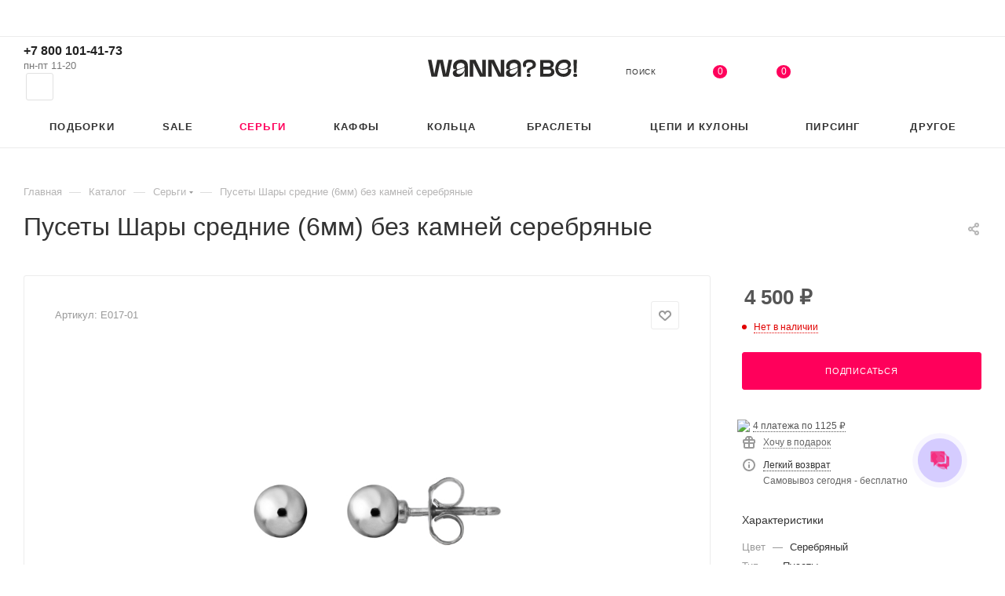

--- FILE ---
content_type: text/html; charset=UTF-8
request_url: https://wanna-be.ru/catalog/sergi/15456/
body_size: 63109
content:
<!DOCTYPE html>
<html xmlns="http://www.w3.org/1999/xhtml" xml:lang="ru" lang="ru"  >
<head><link rel="canonical" href="https://wanna-be.ru/catalog/sergi/15456/" />
	<title>Пусеты Шары средние (6мм) без камней серебряные, Артикул: E017-01. Купить с доставкой по Москве и РФ – WANNA?BE!</title>

    <meta name="viewport" content="initial-scale=1.0, width=device-width, maximum-scale=1" />
    <meta name="HandheldFriendly" content="true" />
    <meta name="yes" content="yes" />
    <meta name="apple-mobile-web-app-status-bar-style" content="black" />
    <meta name="SKYPE_TOOLBAR" content="SKYPE_TOOLBAR_PARSER_COMPATIBLE" />
    <meta http-equiv="Content-Type" content="text/html; charset=UTF-8" />
<meta name="description" content="Пусеты Шары средние (6мм) без камней серебряные, Артикул: E017-01. ♥ Низкие цены ☎ Звоните +7 (800) 101-41-73 ✓ Гарантия производителя ✓ WANNA?BE!" />
<link href="/bitrix/js/intranet/intranet-common.css?166702182766709"  rel="stylesheet" />
<link href="/bitrix/css/aspro.max/notice.css?16670556003623"  rel="stylesheet" />
<link href="/bitrix/js/ui/design-tokens/dist/ui.design-tokens.css?172363791326358"  rel="stylesheet" />
<link href="/bitrix/js/ui/fonts/opensans/ui.font.opensans.css?16703360822555"  rel="stylesheet" />
<link href="/bitrix/js/main/popup/dist/main.popup.bundle.css?173641720429852"  rel="stylesheet" />
<link href="/bitrix/js/main/phonenumber/css/phonenumber.css?166699154241921"  rel="stylesheet" />
<link href="/bitrix/css/skyweb24.popuppro/animation.css?168958223891437"  rel="stylesheet" />
<link href="/bitrix/js/main/core/css/core_popup.min.css?166699154215428"  rel="stylesheet" />
<link href="/bitrix/css/main/font-awesome.css?166699154228777"  rel="stylesheet" />
<link href="/bitrix/cache/css/s2/aspro_max/page_c3a8a17b05e0ece1ee3b0c0630300313/page_c3a8a17b05e0ece1ee3b0c0630300313_v1.css?1743599075144021"  rel="stylesheet" />
<link href="/bitrix/cache/css/s2/aspro_max/default_ea9536346768e5d150c05b21e489fba6/default_ea9536346768e5d150c05b21e489fba6_v1.css?174359907566365"  rel="stylesheet" />
<link href="/bitrix/panel/main/popup.css?167922369222696"  rel="stylesheet" />
<link href="/bitrix/cache/css/s2/aspro_max/template_b0120cae173946e479116f1a9799374d/template_b0120cae173946e479116f1a9799374d_v1.css?17441114581367605"  data-template-style="true" rel="stylesheet" />
<script>if(!window.BX)window.BX={};if(!window.BX.message)window.BX.message=function(mess){if(typeof mess==='object'){for(let i in mess) {BX.message[i]=mess[i];} return true;}};</script>
<script>(window.BX||top.BX).message({"JS_CORE_LOADING":"Загрузка...","JS_CORE_NO_DATA":"- Нет данных -","JS_CORE_WINDOW_CLOSE":"Закрыть","JS_CORE_WINDOW_EXPAND":"Развернуть","JS_CORE_WINDOW_NARROW":"Свернуть в окно","JS_CORE_WINDOW_SAVE":"Сохранить","JS_CORE_WINDOW_CANCEL":"Отменить","JS_CORE_WINDOW_CONTINUE":"Продолжить","JS_CORE_H":"ч","JS_CORE_M":"м","JS_CORE_S":"с","JSADM_AI_HIDE_EXTRA":"Скрыть лишние","JSADM_AI_ALL_NOTIF":"Показать все","JSADM_AUTH_REQ":"Требуется авторизация!","JS_CORE_WINDOW_AUTH":"Войти","JS_CORE_IMAGE_FULL":"Полный размер"});</script>
<script src="/bitrix/js/main/core/core.js?1741703741498479"></script>
<script>BX.Runtime.registerExtension({"name":"main.core","namespace":"BX","loaded":true});</script>
<script>BX.setJSList(["\/bitrix\/js\/main\/core\/core_ajax.js","\/bitrix\/js\/main\/core\/core_promise.js","\/bitrix\/js\/main\/polyfill\/promise\/js\/promise.js","\/bitrix\/js\/main\/loadext\/loadext.js","\/bitrix\/js\/main\/loadext\/extension.js","\/bitrix\/js\/main\/polyfill\/promise\/js\/promise.js","\/bitrix\/js\/main\/polyfill\/find\/js\/find.js","\/bitrix\/js\/main\/polyfill\/includes\/js\/includes.js","\/bitrix\/js\/main\/polyfill\/matches\/js\/matches.js","\/bitrix\/js\/ui\/polyfill\/closest\/js\/closest.js","\/bitrix\/js\/main\/polyfill\/fill\/main.polyfill.fill.js","\/bitrix\/js\/main\/polyfill\/find\/js\/find.js","\/bitrix\/js\/main\/polyfill\/matches\/js\/matches.js","\/bitrix\/js\/main\/polyfill\/core\/dist\/polyfill.bundle.js","\/bitrix\/js\/main\/core\/core.js","\/bitrix\/js\/main\/polyfill\/intersectionobserver\/js\/intersectionobserver.js","\/bitrix\/js\/main\/lazyload\/dist\/lazyload.bundle.js","\/bitrix\/js\/main\/polyfill\/core\/dist\/polyfill.bundle.js","\/bitrix\/js\/main\/parambag\/dist\/parambag.bundle.js"]);
</script>
<script>BX.Runtime.registerExtension({"name":"pull.protobuf","namespace":"BX","loaded":true});</script>
<script>BX.Runtime.registerExtension({"name":"rest.client","namespace":"window","loaded":true});</script>
<script>(window.BX||top.BX).message({"pull_server_enabled":"Y","pull_config_timestamp":1731574855,"shared_worker_allowed":"Y","pull_guest_mode":"N","pull_guest_user_id":0,"pull_worker_mtime":1741179919});(window.BX||top.BX).message({"PULL_OLD_REVISION":"Для продолжения корректной работы с сайтом необходимо перезагрузить страницу."});</script>
<script>BX.Runtime.registerExtension({"name":"pull.client","namespace":"BX","loaded":true});</script>
<script>BX.Runtime.registerExtension({"name":"pull","namespace":"window","loaded":true});</script>
<script>BX.Runtime.registerExtension({"name":"aspro_bootstrap","namespace":"window","loaded":true});</script>
<script>BX.Runtime.registerExtension({"name":"aspro_logo","namespace":"window","loaded":true});</script>
<script>(window.BX||top.BX).message({"NOTICE_ADDED2CART":"В корзине","NOTICE_CLOSE":"Закрыть","NOTICE_MORE":"и ещё #COUNT# #PRODUCTS#","NOTICE_PRODUCT0":"товаров","NOTICE_PRODUCT1":"товар","NOTICE_PRODUCT2":"товара","NOTICE_ADDED2DELAY":"В отложенных","NOTICE_ADDED2COMPARE":"В сравнении","NOTICE_ERROR":"Ошибка","NOTICE_REQUEST_ERROR":"Ошибка запроса","NOTICE_AUTHORIZED":"Вы успешно авторизовались","NOTICE_ADDED2FAVORITE":"В избранном","NOTICE_ADDED2SUBSCRIBE":"Вы подписались","NOTICE_REMOVED_FROM_COMPARE":"Удалено из сравнения","NOTICE_REMOVED_FROM_FAVORITE":"Удалено из избранного","NOTICE_REMOVED_FROM_SUBSCRIBE":"Удалено из подписки"});</script>
<script>BX.Runtime.registerExtension({"name":"aspro_notice","namespace":"window","loaded":true});</script>
<script>(window.BX||top.BX).message({"CT_BST_SEARCH_BUTTON2":"Найти","SEARCH_IN_SITE_FULL":"По всему сайту","SEARCH_IN_SITE":"Везде","SEARCH_IN_CATALOG_FULL":"По каталогу","SEARCH_IN_CATALOG":"Каталог"});</script>
<script>BX.Runtime.registerExtension({"name":"aspro_searchtitle","namespace":"window","loaded":true});</script>
<script>BX.Runtime.registerExtension({"name":"aspro_line_block","namespace":"window","loaded":true});</script>
<script>BX.Runtime.registerExtension({"name":"aspro_mega_menu","namespace":"window","loaded":true});</script>
<script>BX.Runtime.registerExtension({"name":"intranet.design-tokens.bitrix24","namespace":"window","loaded":true});</script>
<script>BX.Runtime.registerExtension({"name":"ui.design-tokens","namespace":"window","loaded":true});</script>
<script>BX.Runtime.registerExtension({"name":"ui.fonts.opensans","namespace":"window","loaded":true});</script>
<script>BX.Runtime.registerExtension({"name":"main.popup","namespace":"BX.Main","loaded":true});</script>
<script>BX.Runtime.registerExtension({"name":"popup","namespace":"window","loaded":true});</script>
<script>BX.Runtime.registerExtension({"name":"main.pageobject","namespace":"window","loaded":true});</script>
<script>(window.BX||top.BX).message({"JS_CORE_LOADING":"Загрузка...","JS_CORE_NO_DATA":"- Нет данных -","JS_CORE_WINDOW_CLOSE":"Закрыть","JS_CORE_WINDOW_EXPAND":"Развернуть","JS_CORE_WINDOW_NARROW":"Свернуть в окно","JS_CORE_WINDOW_SAVE":"Сохранить","JS_CORE_WINDOW_CANCEL":"Отменить","JS_CORE_WINDOW_CONTINUE":"Продолжить","JS_CORE_H":"ч","JS_CORE_M":"м","JS_CORE_S":"с","JSADM_AI_HIDE_EXTRA":"Скрыть лишние","JSADM_AI_ALL_NOTIF":"Показать все","JSADM_AUTH_REQ":"Требуется авторизация!","JS_CORE_WINDOW_AUTH":"Войти","JS_CORE_IMAGE_FULL":"Полный размер"});</script>
<script>BX.Runtime.registerExtension({"name":"window","namespace":"window","loaded":true});</script>
<script>(window.BX||top.BX).message({"DROP_FILE":"\u003Cspan\u003EНажмите для загрузки\u003C\/span\u003E или перетащите фото (до #COUNT_FILES# файлов, 0.5 мб на файл)"});</script>
<script>BX.Runtime.registerExtension({"name":"aspro_drop","namespace":"window","loaded":true});</script>
<script type="extension/settings" data-extension="currency.currency-core">{"region":"ru"}</script>
<script>BX.Runtime.registerExtension({"name":"currency.currency-core","namespace":"BX.Currency","loaded":true});</script>
<script>BX.Runtime.registerExtension({"name":"currency","namespace":"window","loaded":true});</script>
<script>BX.Runtime.registerExtension({"name":"aspro_swiper_init","namespace":"window","loaded":true});</script>
<script>BX.Runtime.registerExtension({"name":"aspro_swiper","namespace":"window","loaded":true});</script>
<script>BX.Runtime.registerExtension({"name":"aspro_swiper_main_styles","namespace":"window","loaded":true});</script>
<script>BX.Runtime.registerExtension({"name":"aspro_hash_location","namespace":"window","loaded":true});</script>
<script>BX.Runtime.registerExtension({"name":"aspro_tabs_history","namespace":"window","loaded":true});</script>
<script>BX.Runtime.registerExtension({"name":"ls","namespace":"window","loaded":true});</script>
<script>BX.Runtime.registerExtension({"name":"aspro_owl_carousel","namespace":"window","loaded":true});</script>
<script>BX.Runtime.registerExtension({"name":"aspro_catalog_element","namespace":"window","loaded":true});</script>
<script>BX.Runtime.registerExtension({"name":"aspro_detail_gallery","namespace":"window","loaded":true});</script>
<script>BX.Runtime.registerExtension({"name":"aspro_fancybox","namespace":"window","loaded":true});</script>
<script>BX.Runtime.registerExtension({"name":"aspro_animation_ext","namespace":"window","loaded":true});</script>
<script>BX.Runtime.registerExtension({"name":"fx","namespace":"window","loaded":true});</script>
<script>(window.BX||top.BX).message({"phone_number_default_country":"RU","user_default_country":""});</script>
<script>BX.Runtime.registerExtension({"name":"phone_number","namespace":"window","loaded":true});</script>
<script>(window.BX||top.BX).message({"LANGUAGE_ID":"ru","FORMAT_DATE":"DD.MM.YYYY","FORMAT_DATETIME":"DD.MM.YYYY HH:MI:SS","COOKIE_PREFIX":"BITRIX_SM","SERVER_TZ_OFFSET":"10800","UTF_MODE":"Y","SITE_ID":"s2","SITE_DIR":"\/","USER_ID":"","SERVER_TIME":1769773270,"USER_TZ_OFFSET":0,"USER_TZ_AUTO":"Y","bitrix_sessid":"5e38871a1cc1f1727b95f15189a599e7"});</script>

<script  src="/bitrix/cache/js/s2/aspro_max/kernel_main/kernel_main_v1.js?1743599124303764"></script>
<script src="/bitrix/js/pull/protobuf/protobuf.js?1666991597274055"></script>
<script src="/bitrix/js/pull/protobuf/model.js?166699159770928"></script>
<script src="/bitrix/js/rest/client/rest.client.js?166699159817414"></script>
<script src="/bitrix/js/pull/client/pull.client.js?172424070483600"></script>
<script src="/bitrix/js/main/ajax.js?166699154235509"></script>
<script src="/bitrix/js/aspro.max/notice.js?169382137628186"></script>
<script src="/bitrix/js/main/popup/dist/main.popup.bundle.js?1736417204117175"></script>
<script src="/bitrix/js/main/rating.js?169883027416557"></script>
<script src="/bitrix/js/currency/currency-core/dist/currency-core.bundle.js?17236374998800"></script>
<script src="/bitrix/js/currency/core_currency.js?17236374991181"></script>
<script src="/bitrix/js/main/core/core_ls.js?17364172044201"></script>
<script src="/bitrix/js/main/phonenumber/phonenumber.js?167922376060787"></script>
<script src="/bitrix/js/skyweb24.popuppro/script_public.js?169382127358864"></script>
<script src="/bitrix/js/skyweb24.popuppro/effects.js?16895822372242"></script>
<script src="/bitrix/js/logictim.balls/basket.js?17409880373317"></script>
<script>BX.setJSList(["\/bitrix\/js\/main\/core\/core_fx.js","\/bitrix\/js\/main\/pageobject\/pageobject.js","\/bitrix\/js\/main\/core\/core_window.js","\/bitrix\/js\/main\/session.js","\/bitrix\/js\/main\/date\/main.date.js","\/bitrix\/js\/main\/core\/core_date.js","\/bitrix\/js\/main\/dd.js","\/bitrix\/js\/main\/core\/core_uf.js","\/bitrix\/js\/main\/core\/core_dd.js","\/bitrix\/js\/main\/core\/core_tooltip.js","\/bitrix\/js\/main\/utils.js","\/local\/templates\/aspro_max\/components\/bitrix\/catalog\/main\/script.js","\/local\/templates\/aspro_max\/components\/bitrix\/catalog.element\/main\/script.js","\/local\/templates\/aspro_max\/components\/bitrix\/sale.gift.product\/main\/script.js","\/local\/templates\/aspro_max\/components\/bitrix\/sale.gift.main.products\/main\/script.js","\/local\/templates\/aspro_max\/js\/rating_likes.js","\/local\/templates\/aspro_max\/components\/bitrix\/news.list\/news-list\/script.js","\/local\/templates\/aspro_max\/js\/slider.swiper.min.js","\/local\/templates\/aspro_max\/vendor\/js\/carousel\/swiper\/swiper-bundle.min.js","\/local\/templates\/aspro_max\/js\/hash_location.js","\/local\/templates\/aspro_max\/js\/tabs_history.js","\/local\/templates\/aspro_max\/js\/jquery.history.js","\/local\/templates\/aspro_max\/vendor\/js\/carousel\/owl\/owl.carousel.min.js","\/local\/templates\/aspro_max\/js\/catalog_element.min.js","\/local\/templates\/aspro_max\/js\/jquery.fancybox.min.js","\/local\/templates\/aspro_max\/vendor\/js\/bootstrap.js","\/local\/templates\/aspro_max\/js\/jquery.actual.min.js","\/local\/templates\/aspro_max\/vendor\/js\/ripple.js","\/local\/templates\/aspro_max\/js\/browser.js","\/local\/templates\/aspro_max\/js\/jquery.uniform.min.js","\/local\/templates\/aspro_max\/vendor\/js\/sticky-sidebar.js","\/local\/templates\/aspro_max\/js\/jquery.validate.min.js","\/local\/templates\/aspro_max\/js\/jquery.alphanumeric.js","\/local\/templates\/aspro_max\/js\/jquery.cookie.js","\/local\/templates\/aspro_max\/js\/mobile.js","\/local\/templates\/aspro_max\/js\/main.js","\/local\/templates\/aspro_max\/js\/blocks\/blocks.js","\/local\/templates\/aspro_max\/js\/autoload\/item-action.js","\/bitrix\/components\/bitrix\/search.title\/script.js","\/local\/templates\/aspro_max\/components\/bitrix\/search.title\/mega_menu\/script.js","\/local\/templates\/aspro_max\/js\/searchtitle.js","\/local\/templates\/aspro_max\/components\/bitrix\/menu\/top_catalog_wide\/script.js","\/local\/templates\/aspro_max\/js\/mega_menu.js","\/local\/templates\/aspro_max\/components\/bitrix\/menu\/bottom\/script.js","\/local\/templates\/aspro_max\/components\/bitrix\/search.title\/fixed\/script.js","\/local\/templates\/aspro_max\/js\/custom.js","\/local\/templates\/aspro_max\/components\/bitrix\/catalog.comments\/catalog\/script.js","\/local\/templates\/aspro_max\/js\/drop.js","\/local\/templates\/aspro_max\/components\/bitrix\/subscribe.edit\/footer\/script.js"]);</script>
<script>BX.setCSSList(["\/local\/templates\/aspro_max\/components\/bitrix\/catalog\/main\/style.css","\/local\/templates\/aspro_max\/components\/bitrix\/catalog.element\/main\/style.css","\/local\/templates\/aspro_max\/components\/bitrix\/sale.gift.main.products\/main\/style.css","\/bitrix\/components\/bitrix\/system.show_message\/templates\/.default\/style.css","\/local\/templates\/aspro_max\/components\/bitrix\/news.list\/news-list\/style.css","\/local\/templates\/aspro_max\/vendor\/css\/carousel\/swiper\/swiper-bundle.min.css","\/local\/templates\/aspro_max\/css\/slider.swiper.min.css","\/local\/templates\/aspro_max\/css\/main_slider.min.css","\/local\/templates\/aspro_max\/vendor\/css\/carousel\/owl\/owl.carousel.min.css","\/local\/templates\/aspro_max\/vendor\/css\/carousel\/owl\/owl.theme.default.min.css","\/local\/templates\/aspro_max\/css\/detail-gallery.css","\/local\/templates\/aspro_max\/css\/jquery.fancybox.min.css","\/local\/templates\/aspro_max\/css\/animation\/animation_ext.css","\/local\/templates\/aspro_max\/css\/fonts\/montserrat\/css\/montserrat.min.css","\/local\/templates\/aspro_max\/css\/blocks\/dark-light-theme.css","\/local\/templates\/aspro_max\/css\/colored.css","\/local\/templates\/aspro_max\/vendor\/css\/bootstrap.css","\/local\/templates\/aspro_max\/css\/styles.css","\/local\/templates\/aspro_max\/css\/blocks\/blocks.css","\/local\/templates\/aspro_max\/css\/blocks\/common.blocks\/counter-state\/counter-state.css","\/local\/templates\/aspro_max\/css\/menu.css","\/local\/templates\/aspro_max\/css\/catalog.css","\/local\/templates\/aspro_max\/vendor\/css\/ripple.css","\/local\/templates\/aspro_max\/css\/stores.css","\/local\/templates\/aspro_max\/css\/yandex_map.css","\/local\/templates\/aspro_max\/ajax\/ajax.css","\/local\/templates\/aspro_max\/css\/searchtitle.css","\/local\/templates\/aspro_max\/css\/blocks\/line-block.min.css","\/local\/templates\/aspro_max\/components\/aspro\/social.info.max\/header\/style.css","\/local\/templates\/aspro_max\/css\/mega_menu.css","\/local\/templates\/aspro_max\/components\/bitrix\/breadcrumb\/main\/style.css","\/local\/templates\/aspro_max\/css\/footer.css","\/bitrix\/components\/aspro\/marketing.popup\/templates\/max\/style.css","\/local\/templates\/aspro_max\/styles.css","\/local\/templates\/aspro_max\/template_styles.css","\/local\/templates\/aspro_max\/css\/header.css","\/local\/templates\/aspro_max\/css\/media.css","\/local\/templates\/aspro_max\/css\/h1-normal.css","\/local\/templates\/aspro_max\/themes\/custom_s2\/theme.css","\/local\/templates\/aspro_max\/css\/widths\/width-2.css","\/local\/templates\/aspro_max\/css\/fonts\/font-10.css","\/local\/templates\/aspro_max\/css\/custom.css","\/local\/templates\/aspro_max\/components\/bitrix\/catalog.comments\/catalog\/style.css","\/local\/templates\/aspro_max\/css\/drop.css","\/bitrix\/components\/bitrix\/blog\/templates\/.default\/style.css","\/bitrix\/components\/bitrix\/blog\/templates\/.default\/themes\/green\/style.css","\/bitrix\/components\/bitrix\/rating.vote\/templates\/standart_text\/style.css"]);</script>
<script >window['asproRecaptcha'] = {params: {'recaptchaColor':'','recaptchaLogoShow':'','recaptchaSize':'','recaptchaBadge':'','recaptchaLang':'ru'},key: '6LfNXHkpAAAAAC7vGUXzYFecKpui0EHufJahTVVZ',ver: '3'};</script>
<script >!function(e,a,r,t,c){function n(r){let t=0;const n=a=>{if(!(a.className.indexOf("g-recaptcha")<0)&&e.grecaptcha)if("3"==e[c].ver)a.innerHTML='<textarea class="g-recaptcha-response" style="display:none;resize:0;" name="g-recaptcha-response"></textarea>';else{if(a.children.length)return;const t=grecaptcha.render(r,{sitekey:e[c].key+"",theme:e[c].params.recaptchaColor+"",size:e[c].params.recaptchaSize+"",callback:"onCaptchaVerify"+e[c].params.recaptchaSize,badge:e[c].params.recaptchaBadge});$(a).attr("data-widgetid",t)}},s=a.getElementById(r);if(s)return void n(s);const o=setInterval((()=>{const e=a.getElementById(r);e?(n(e),clearInterval(o)):(t++,t>=10&&(clearInterval(o),console.error("Unable to generate captcha due to timeout")))}),100)}e.onLoadRenderRecaptcha=function(){var a=[];for(var r in e[t].args)if(e[t].args.hasOwnProperty(r)){var c=e[t].args[r][0];-1==a.indexOf(c)&&(a.push(c),n(c))}e[t]=function(e){n(e)}},e[t]=e[t]||function(){var r,n,s;e[t].args=e[t].args||[],e[t].args.push(arguments),n="recaptchaApiLoader",(r=a).getElementById(n)||((s=r.createElement("script")).id=n,s.src="//www.google.com/recaptcha/api.js?hl="+e[c].params.recaptchaLang+"&onload=onLoadRenderRecaptcha&render="+("3"==e[c].ver?e[c].key:"explicit"),r.head.appendChild(s))}}(window,document,0,"renderRecaptchaById","asproRecaptcha");</script>
<script >!function(){var getFormNode=function(childNode){for(var c=childNode;c;)if("form"===(c=c.parentNode).nodeName.toLowerCase())return c;return null},getCaptchaWords=function(parentNode){var captchaWords=[],inputs=null,hasParentNode=!1;void 0!==parentNode&&(hasParentNode=null!==parentNode),inputs=hasParentNode?parentNode.getElementsByTagName("input"):document.getElementsByName("captcha_word");for(var i=0;i<inputs.length;i++)"captcha_word"===inputs[i].name&&captchaWords.push(inputs[i]);return captchaWords},getCaptchaImages=function(parentNode){for(var captchaImages=[],images=parentNode.getElementsByTagName("img"),i=0;i<images.length;i++)(/\/bitrix\/tools\/captcha.php\?(captcha_code|captcha_sid)=[^>]*?/i.test(images[i].src)||"captcha"===images[i].id)&&captchaImages.push(images[i]);return captchaImages},getFormsWithCaptcha=function(){var fromDocument=null,captchaWordFields=getCaptchaWords(null);if(0===captchaWordFields.length)return[];for(var forms=[],i=0;i<captchaWordFields.length;i++){var f=getFormNode(captchaWordFields[i]);null!==f&&forms.push(f)}return forms},replaceCaptchaWordWithReCAPTCHAField=function(captchaWord){var recaptchaId="recaptcha-dynamic-"+(new Date).getTime();if(null!==document.getElementById(recaptchaId)){var elementExists=!1,additionalIdParameter=null,maxRandomValue=65535;do{additionalIdParameter=Math.floor(65535*Math.random()),elementExists=null!==document.getElementById(recaptchaId+additionalIdParameter)}while(elementExists);recaptchaId+=additionalIdParameter}var cwReplacement=document.createElement("div");cwReplacement.id=recaptchaId,cwReplacement.className="g-recaptcha",cwReplacement.attributes["data-sitekey"]=window.asproRecaptcha.key,"3"==window.asproRecaptcha.ver&&captchaWord.closest(".captcha-row")&&(captchaWord.closest(".captcha-row").style.display="none"),captchaWord.parentNode&&(captchaWord.parentNode.className+=" recaptcha_text",captchaWord.parentNode.replaceChild(cwReplacement,captchaWord)),renderRecaptchaById(recaptchaId)},hideCaptchaImage=function(captchaImage){var srcValue="[data-uri]";captchaImage.attributes.src=srcValue,captchaImage.style.display="none","src"in captchaImage&&(captchaImage.parentNode&&-1===captchaImage.parentNode.className.indexOf("recaptcha_tmp_img")&&(captchaImage.parentNode.className+=" recaptcha_tmp_img"),captchaImage.src=srcValue)},replaceCaptchaHintMessagesWithReCAPTCHAHintMessages=function(form){"function"==typeof $&&"3"!=window.asproRecaptcha.ver&&$(form).find(".captcha-row label > span").length&&$(form).find(".captcha-row label > span").html(BX.message("RECAPTCHA_TEXT")+' <span class="star">*</span>')},findAndReplaceBitrixCaptchaWithReCAPTCHA=function(){for(var forms=getFormsWithCaptcha(),j,i=0;i<forms.length;i++){var form=forms[i],captchaWords=getCaptchaWords(form);if(0!==captchaWords.length){var captchaImages=getCaptchaImages(form);if(0!==captchaImages.length){for(j=0;j<captchaWords.length;j++)replaceCaptchaWordWithReCAPTCHAField(captchaWords[j]);for(j=0;j<captchaImages.length;j++)hideCaptchaImage(captchaImages[j]);replaceCaptchaHintMessagesWithReCAPTCHAHintMessages(form)}}}},fillEmptyReCAPTCHAFieldsIfLoaded=function(){if("undefined"!=typeof renderRecaptchaById){var elements=document.getElementsByClassName("g-recaptcha");if(elements.length)for(var i=0;i<elements.length;i++){var element=elements[i],id=element.id;if("string"==typeof id&&0!==id.length&&"3"!=window.asproRecaptcha.ver&&"function"==typeof $){var captcha_wrapper=$(element).closest(".captcha-row");captcha_wrapper.length&&(captcha_wrapper.addClass(window.asproRecaptcha.params.recaptchaSize+" logo_captcha_"+window.asproRecaptcha.params.recaptchaLogoShow+" "+window.asproRecaptcha.params.recaptchaBadge),captcha_wrapper.find(".captcha_image").addClass("recaptcha_tmp_img"),captcha_wrapper.find(".captcha_input").addClass("recaptcha_text"),"invisible"!==window.asproRecaptcha.params.recaptchaSize&&(captcha_wrapper.find("input.recaptcha").length||$('<input type="text" class="recaptcha" value="" />').appendTo(captcha_wrapper)))}"3"==window.asproRecaptcha.ver&&element.closest(".captcha-row")&&(element.closest(".captcha-row").style.display="none")}}},captchaHandler=function(){try{return fillEmptyReCAPTCHAFieldsIfLoaded(),window.renderRecaptchaById&&window.asproRecaptcha&&window.asproRecaptcha.key?(findAndReplaceBitrixCaptchaWithReCAPTCHA(),!0):(console.error("Bad captcha keys or module error"),!0)}catch(e){return console.error(e),!0}};BX.addCustomEvent(window,"onRenderCaptcha",(function(e){captchaHandler()})),BX.addCustomEvent(window,"onAjaxSuccess",(function(e){captchaHandler()}))}();</script>
<script>if (Intl && Intl.DateTimeFormat) document.cookie="BITRIX_SM_TZ="+Intl.DateTimeFormat().resolvedOptions().timeZone+"; path=/; expires=Fri, 01 Jan 2027 00:00:00 +0300";</script>
<script>
					(function () {
						"use strict";
						var counter = function ()
						{
							var cookie = (function (name) {
								var parts = ("; " + document.cookie).split("; " + name + "=");
								if (parts.length == 2) {
									try {return JSON.parse(decodeURIComponent(parts.pop().split(";").shift()));}
									catch (e) {}
								}
							})("BITRIX_CONVERSION_CONTEXT_s2");
							if (cookie && cookie.EXPIRE >= BX.message("SERVER_TIME"))
								return;
							var request = new XMLHttpRequest();
							request.open("POST", "/bitrix/tools/conversion/ajax_counter.php", true);
							request.setRequestHeader("Content-type", "application/x-www-form-urlencoded");
							request.send(
								"SITE_ID="+encodeURIComponent("s2")+
								"&sessid="+encodeURIComponent(BX.bitrix_sessid())+
								"&HTTP_REFERER="+encodeURIComponent(document.referrer)
							);
						};
						if (window.frameRequestStart === true)
							BX.addCustomEvent("onFrameDataReceived", counter);
						else
							BX.ready(counter);
					})();
				</script>
<script>BX.message({'PORTAL_WIZARD_NAME':'Аспро: Максимум - интернет-магазин','PORTAL_WIZARD_DESC':'Аспро: Максимум - интернет магазин с поддержкой современных технологий: BigData, композитный сайт, фасетный поиск, адаптивная верстка','ASPRO_MAX_MOD_INST_OK':'Поздравляем, модуль «Аспро: Максимум - интернет-магазин» успешно установлен!<br />\nДля установки готового сайта, пожалуйста перейдите <a href=\'/bitrix/admin/wizard_list.php?lang=ru\'>в список мастеров<\/a> <br />и выберите пункт «Установить» в меню мастера aspro:max','ASPRO_MAX_MOD_UNINST_OK':'Удаление модуля успешно завершено','ASPRO_MAX_SCOM_INSTALL_NAME':'Аспро: Максимум - интернет-магазин','ASPRO_MAX_SCOM_INSTALL_DESCRIPTION':'Мастер создания интернет-магазина «Аспро: Максимум - интернет-магазин»','ASPRO_MAX_SCOM_INSTALL_TITLE':'Установка модуля \"Аспро: Максимум\"','ASPRO_MAX_SCOM_UNINSTALL_TITLE':'Удаление модуля \"Аспро: Максимум\"','ASPRO_MAX_SPER_PARTNER':'Аспро','ASPRO_MAX_PARTNER_URI':'http://www.aspro.ru','OPEN_WIZARDS_LIST':'Открыть список мастеров','ASPRO_MAX_INSTALL_SITE':'Установить готовый сайт','PHONE':'Телефон','FAST_VIEW':'Быстрый просмотр','TABLES_SIZE_TITLE':'Подбор размера','SOCIAL':'Социальные сети','DESCRIPTION':'Описание магазина','ITEMS':'Товары','LOGO':'Логотип','REGISTER_INCLUDE_AREA':'Текст о регистрации','AUTH_INCLUDE_AREA':'Текст об авторизации','FRONT_IMG':'Изображение компании','EMPTY_CART':'пуста','CATALOG_VIEW_MORE':'... Показать все','CATALOG_VIEW_LESS':'... Свернуть','JS_REQUIRED':'Заполните это поле','JS_FORMAT':'Неверный формат','JS_FILE_EXT':'Недопустимое расширение файла','JS_PASSWORD_COPY':'Пароли не совпадают','JS_PASSWORD_LENGTH':'Минимум 6 символов','JS_ERROR':'Неверно заполнено поле','JS_FILE_SIZE':'Максимальный размер 5мб','JS_FILE_BUTTON_NAME':'Выберите файл','JS_FILE_DEFAULT':'Прикрепите файл','JS_DATE':'Некорректная дата','JS_DATETIME':'Некорректная дата/время','JS_REQUIRED_LICENSES':'Согласитесь с условиями','JS_REQUIRED_OFFER':'Согласитесь с условиями','LICENSE_PROP':'Согласие на обработку персональных данных','LOGIN_LEN':'Введите минимум {0} символа','FANCY_CLOSE':'Закрыть','FANCY_NEXT':'Следующий','FANCY_PREV':'Предыдущий','TOP_AUTH_REGISTER':'Регистрация','CALLBACK':'Заказать звонок','ASK':'Задать вопрос','REVIEW':'Оставить отзыв','S_CALLBACK':'Заказать звонок','UNTIL_AKC':'До конца акции','TITLE_QUANTITY_BLOCK':'Остаток','TITLE_QUANTITY':'шт','TOTAL_SUMM_ITEM':'Общая стоимость ','SUBSCRIBE_SUCCESS':'Вы успешно подписались','RECAPTCHA_TEXT':'Подтвердите, что вы не робот','JS_RECAPTCHA_ERROR':'Пройдите проверку','COUNTDOWN_SEC':'сек','COUNTDOWN_MIN':'мин','COUNTDOWN_HOUR':'час','COUNTDOWN_DAY0':'дн','COUNTDOWN_DAY1':'дн','COUNTDOWN_DAY2':'дн','COUNTDOWN_WEAK0':'Недель','COUNTDOWN_WEAK1':'Неделя','COUNTDOWN_WEAK2':'Недели','COUNTDOWN_MONTH0':'Месяцев','COUNTDOWN_MONTH1':'Месяц','COUNTDOWN_MONTH2':'Месяца','COUNTDOWN_YEAR0':'Лет','COUNTDOWN_YEAR1':'Год','COUNTDOWN_YEAR2':'Года','COUNTDOWN_COMPACT_SEC':'с','COUNTDOWN_COMPACT_MIN':'м','COUNTDOWN_COMPACT_HOUR':'ч','COUNTDOWN_COMPACT_DAY':'д','COUNTDOWN_COMPACT_WEAK':'н','COUNTDOWN_COMPACT_MONTH':'м','COUNTDOWN_COMPACT_YEAR0':'л','COUNTDOWN_COMPACT_YEAR1':'г','CATALOG_PARTIAL_BASKET_PROPERTIES_ERROR':'Заполнены не все свойства у добавляемого товара','CATALOG_EMPTY_BASKET_PROPERTIES_ERROR':'Выберите свойства товара, добавляемые в корзину в параметрах компонента','CATALOG_ELEMENT_NOT_FOUND':'Элемент не найден','ERROR_ADD2BASKET':'Ошибка добавления товара в корзину','CATALOG_SUCCESSFUL_ADD_TO_BASKET':'Успешное добавление товара в корзину','ERROR_BASKET_TITLE':'Ошибка корзины','ERROR_BASKET_PROP_TITLE':'Выберите свойства, добавляемые в корзину','ERROR_BASKET_BUTTON':'Выбрать','BASKET_TOP':'Корзина в шапке','ERROR_ADD_DELAY_ITEM':'Ошибка отложенной корзины','VIEWED_TITLE':'Ранее вы смотрели','VIEWED_BEFORE':'Ранее вы смотрели','BEST_TITLE':'Лучшие предложения','CT_BST_SEARCH_BUTTON':'Поиск','CT_BST_SEARCH2_BUTTON':'Найти','BASKET_PRINT_BUTTON':'Распечатать','BASKET_CLEAR_ALL_BUTTON':'Очистить','BASKET_QUICK_ORDER_BUTTON':'Быстрый заказ','BASKET_CONTINUE_BUTTON':'Продолжить покупки','BASKET_ORDER_BUTTON':'Оформить заказ','SHARE_BUTTON':'Поделиться','BASKET_CHANGE_TITLE':'Ваш заказ','BASKET_CHANGE_LINK':'Изменить','MORE_INFO_SKU':'Купить','FROM':'от','BEFORE':'до','TITLE_BLOCK_VIEWED_NAME':'Ранее вы смотрели','T_BASKET':'Корзина','FILTER_EXPAND_VALUES':'Показать все','FILTER_HIDE_VALUES':'Свернуть','FULL_ORDER':'Полный заказ','CUSTOM_COLOR_CHOOSE':'Выбрать','CUSTOM_COLOR_CANCEL':'Отмена','S_MOBILE_MENU':'Меню','MAX_T_MENU_BACK':'Назад','MAX_T_MENU_CALLBACK':'Обратная связь','MAX_T_MENU_CONTACTS_TITLE':'Будьте на связи','SEARCH_TITLE':'Поиск','SOCIAL_TITLE':'Оставайтесь на связи','HEADER_SCHEDULE':'Время работы','SEO_TEXT':'SEO описание','COMPANY_IMG':'Картинка компании','COMPANY_TEXT':'Описание компании','CONFIG_SAVE_SUCCESS':'Настройки сохранены','CONFIG_SAVE_FAIL':'Ошибка сохранения настроек','ITEM_ECONOMY':'Экономия','ITEM_ARTICLE':'Артикул: ','JS_FORMAT_ORDER':'имеет неверный формат','JS_BASKET_COUNT_TITLE':'В корзине товаров на SUMM','POPUP_VIDEO':'Видео','POPUP_GIFT_TEXT':'Нашли что-то особенное? Намекните другу о подарке!','ORDER_FIO_LABEL':'Ф.И.О.','ORDER_PHONE_LABEL':'Телефон','ORDER_REGISTER_BUTTON':'Регистрация','PRICES_TYPE':'Варианты цен','FILTER_HELPER_VALUES':' знач.','SHOW_MORE_SCU_MAIN':'Еще #COUNT#','SHOW_MORE_SCU_1':'предложение','SHOW_MORE_SCU_2':'предложения','SHOW_MORE_SCU_3':'предложений','PARENT_ITEM_NOT_FOUND':'Не найден основной товар для услуги в корзине. Обновите страницу и попробуйте снова.','INVALID_NUMBER':'Неверный номер','INVALID_COUNTRY_CODE':'Неверный код страны','TOO_SHORT':'Номер слишком короткий','TOO_LONG':'Номер слишком длинный'})</script>
<link href="/local/templates/aspro_max/css/critical.css?166705637533" data-skip-moving="true" rel="stylesheet">
<meta name="theme-color" content="#ff005b">
<style>:root{--theme-base-color: #ff005b;--theme-base-opacity-color: #ff005b1a;--theme-base-color-hue:339;--theme-base-color-saturation:100%;--theme-base-color-lightness:50%;}</style>
<style>html {--theme-page-width: 1500px;--theme-page-width-padding: 30px}</style>
<script src="/local/templates/aspro_max/js/observer.js" async defer></script>
<link rel="manifest" href="/manifest.json">
<link rel="apple-touch-icon" sizes="36x36" href="/upload/CMax/818/zmi83pqc4v9wfya6yry1a470h56ejfep/36.jpg">
<link rel="apple-touch-icon" sizes="48x48" href="/upload/CMax/0ec/g67oeorflw3cr8yhyvu10ohp8o4439iv/48.jpg">
<link rel="apple-touch-icon" sizes="72x72" href="/upload/CMax/1c0/nf7zb2bsojz5i2nq8jcps2b2pw5a8myz/72.jpg">
<link rel="apple-touch-icon" sizes="96x96" href="/upload/CMax/70e/m8mn8u99zajtlzskawl2tthdmclt21je/96.jpg">
<link rel="apple-touch-icon" sizes="144x144" href="/upload/CMax/212/8qo9nk3nhlhbjl6qjq8tu55q9cv6py0o/144.jpg">
<link rel="apple-touch-icon" sizes="192x192" href="/upload/CMax/993/lkttj07nxl459maq75ucy299lc6h0ekb/192.jpg">
<link href="/local/templates/aspro_max/css/print.css?166705637523580" data-template-style="true" rel="stylesheet" media="print">
					<script data-skip-moving="true" src="/bitrix/js/main/jquery/jquery-2.2.4.min.js"></script>
					<script data-skip-moving="true" src="/local/templates/aspro_max/js/speed.min.js?=1693822463"></script>
<link rel="shortcut icon" href="/favicon.ico" type="image/x-icon" />
<link rel="apple-touch-icon" sizes="180x180" href="/upload/CMax/995/sww7jdw5rz3f0itcfcrvrt50nyudrei0/apple_touch_icon_180x180.png" />
<meta property="og:description" content="Пусеты Шары средние (6мм) без камней серебряные" />
<meta property="og:image" content="https://wanna-be.ru:443/upload/iblock/046/32zvvdd52hw3i5n24r4r7b6lfrs743pf/E017_01_Pusety_SHary_6mm_srednie_rserebryanye_zastezhka_babochka.jpg" />
<link rel="image_src" href="https://wanna-be.ru:443/upload/iblock/046/32zvvdd52hw3i5n24r4r7b6lfrs743pf/E017_01_Pusety_SHary_6mm_srednie_rserebryanye_zastezhka_babochka.jpg"  />
<meta property="og:title" content="Пусеты Шары средние (6мм) без камней серебряные, Артикул: E017-01. Купить с доставкой по Москве и РФ – WANNA?BE!" />
<meta property="og:type" content="website" />
<meta property="og:url" content="https://wanna-be.ru:443/catalog/sergi/15456/" />
<script src="/local/templates/aspro_max/js/fetch/bottom_panel.js?16711928721144" defer=""></script>
<meta property="og:url" content="http://wanna-be.ru:443/catalog/sergi/15456/">

<script  src="/bitrix/cache/js/s2/aspro_max/template_f42a8d93147d09c258bf50815da7cb01/template_f42a8d93147d09c258bf50815da7cb01_v1.js?1743599058534318"></script>
<script  src="/bitrix/cache/js/s2/aspro_max/page_3c310e26a15343f5b9b09c71e708ac19/page_3c310e26a15343f5b9b09c71e708ac19_v1.js?1743599093362151"></script>
<script  src="/bitrix/cache/js/s2/aspro_max/default_b8da028a71ba1349bab360a061a6c7f7/default_b8da028a71ba1349bab360a061a6c7f7_v1.js?174359907615235"></script>
<script  src="/bitrix/cache/js/s2/aspro_max/default_8fdf33ddcc2a632d168b7da6ffdc21c7/default_8fdf33ddcc2a632d168b7da6ffdc21c7_v1.js?1743599055814"></script>
<script>var _ba = _ba || []; _ba.push(["aid", "ea200eb2c032f762f13f55ba54bf0ed3"]); _ba.push(["host", "wanna-be.ru"]); (function() {var ba = document.createElement("script"); ba.type = "text/javascript"; ba.async = true;ba.src = (document.location.protocol == "https:" ? "https://" : "http://") + "bitrix.info/ba.js";var s = document.getElementsByTagName("script")[0];s.parentNode.insertBefore(ba, s);})();</script>

        <style>html {--theme-items-gap:32px;}</style>        <meta name="p:domain_verify" content="70e711b565b94b8b65035201c65ac893"/>

    <!-- Top.Mail.Ru counter -->
    <script>
    var _tmr = window._tmr || (window._tmr = []);
    _tmr.push({id: "3354410", type: "pageView", start: (new Date()).getTime()});
    (function (d, w, id) {
      if (d.getElementById(id)) return;
      var ts = d.createElement("script"); ts.type = "text/javascript"; ts.async = true; ts.id = id;
      ts.src = "https://top-fwz1.mail.ru/js/code.js";
      var f = function () {var s = d.getElementsByTagName("script")[0]; s.parentNode.insertBefore(ts, s);};
      if (w.opera == "[object Opera]") { d.addEventListener("DOMContentLoaded", f, false); } else { f(); }
    })(document, window, "tmr-code");
    </script>
    <noscript><div><img src="https://top-fwz1.mail.ru/counter?id=3354410;js=na" style="position:absolute;left:-9999px;" alt="Top.Mail.Ru" /></div></noscript>
    <!-- /Top.Mail.Ru counter -->
</head>

<body class=" site_s2  fill_bg_n catalog-delayed-btn-Y theme-light" id="main" data-site="/">

	<div id="panel"></div>

		<!--'start_frame_cache_basketitems-component-block'-->												<div id="ajax_basket"></div>
					<!--'end_frame_cache_basketitems-component-block'-->								<div class="cd-modal-bg"></div>
		<script data-skip-moving="true">var solutionName = 'arMaxOptions';</script>
		<script src="/local/templates/aspro_max/js/setTheme.php?site_id=s2&site_dir=/" data-skip-moving="true"></script>
		<script>window.onload=function(){window.basketJSParams = window.basketJSParams || [];window.dataLayer = window.dataLayer || [];}
		BX.message({'MIN_ORDER_PRICE_TEXT':'<b>Минимальная сумма заказа #PRICE#<\/b><br/>Пожалуйста, добавьте еще товаров в корзину','LICENSES_TEXT':'Я даю свое согласие на обработку моих персональных данных, в соответствии с Федеральным законом от 27.07.2006 года №152-ФЗ «О персональных данных», на условиях и для целей, определенных в Согласии на обработку персональных данных<br>','OFFER_TEXT':'Согласен с <a href=\"/include/offer_detail.php\" target=\"_blank\">публичной офертой<\/a>'});
		arAsproOptions.PAGES.FRONT_PAGE = window[solutionName].PAGES.FRONT_PAGE = "";arAsproOptions.PAGES.BASKET_PAGE = window[solutionName].PAGES.BASKET_PAGE = "";arAsproOptions.PAGES.ORDER_PAGE = window[solutionName].PAGES.ORDER_PAGE = "";arAsproOptions.PAGES.PERSONAL_PAGE = window[solutionName].PAGES.PERSONAL_PAGE = "";arAsproOptions.PAGES.CATALOG_PAGE = window[solutionName].PAGES.CATALOG_PAGE = "1";</script>
	<div class="wrapper1  header_bglight long_header colored_header catalog_page basket_normal basket_fill_WHITE side_LEFT block_side_NORMAL catalog_icons_Y banner_auto with_fast_view mheader-v1 header-v9 header-font-lower_N regions_N title_position_LEFT footer-v3 front-vindex1 mfixed_Y mfixed_view_always title-v1 lazy_N with_phones compact-catalog normal-catalog-img landing-normal big-banners-mobile-normal bottom-icons-panel-Y compact-breadcrumbs-N catalog-delayed-btn-Y  ">

<div class="mega_fixed_menu scrollblock">
	<div class="maxwidth-theme">
		<svg class="svg svg-close" width="14" height="14" viewBox="0 0 14 14">
		  <path data-name="Rounded Rectangle 568 copy 16" d="M1009.4,953l5.32,5.315a0.987,0.987,0,0,1,0,1.4,1,1,0,0,1-1.41,0L1008,954.4l-5.32,5.315a0.991,0.991,0,0,1-1.4-1.4L1006.6,953l-5.32-5.315a0.991,0.991,0,0,1,1.4-1.4l5.32,5.315,5.31-5.315a1,1,0,0,1,1.41,0,0.987,0.987,0,0,1,0,1.4Z" transform="translate(-1001 -946)"></path>
		</svg>
		<i class="svg svg-close mask arrow"></i>
		<div class="row">
			<div class="col-md-9">
				<div class="left_menu_block">
					<div class="logo_block flexbox flexbox--row align-items-normal">
						<div class="logo">
							<a href="/"><svg xmlns="http://www.w3.org/2000/svg" xmlns:xlink="http://www.w3.org/1999/xlink" xmlns:xodm="http://www.corel.com/coreldraw/odm/2003" xml:space="preserve" width="1515px" height="177px" version="1.1" style="shape-rendering:geometricPrecision; text-rendering:geometricPrecision; image-rendering:optimizeQuality; fill-rule:evenodd; clip-rule:evenodd" viewBox="0 0 1457.45 170.41">
 <defs>
  <style>
   <![CDATA[
    .fil0 {fill:#2B2A29;fill-rule:nonzero}
   ]]>
  </style>
 </defs>
 <g id="Слой_x0020_1">
  <metadata id="CorelCorpID_0Corel-Layer"/>
  <path class="fil0" d="M1451.3 129.9c1.52,-42.63 3.02,-85.1 4.53,-127.66l-33.89 0c1.51,42.62 3.02,85.07 4.52,127.62 8.51,-2.25 16.6,-2.25 24.84,0.04z"/>
  <path class="fil0" d="M1031.78 9.33c-8.46,-4.92 -17.75,-7.35 -27.39,-8.47 -15.46,-1.79 -30.72,-1.03 -45.42,4.54 -11.41,4.31 -20.86,11.36 -26.15,22.44 -7.99,16.72 -7.05,33.12 3.78,48.61l24.87 -7.67c-1.38,-3.08 -2.43,-6.37 -3.09,-9.88 -1.73,-9.12 -0.3,-17.76 7.03,-24.41 4.47,-4.05 10.12,-5.58 15.93,-6.41 9.29,-1.34 18.54,-1.55 27.62,1.51 8.15,2.75 13.86,7.62 15.09,16.58 1.42,10.37 -1.3,18.93 -11.12,24.08 -5.2,2.72 -12.23,5.63 -17.5,8.23 -17.17,8.49 -25.52,13.91 -27.25,22.3 -2.19,10.55 0.33,20.5 2.41,30.71 8.83,-2.51 17.37,-2.41 26.13,-0.03 -0.12,-0.63 -0.18,-1 -0.25,-1.36 -0.94,-5.05 -2.12,-10.08 -2.75,-15.17 -0.58,-4.74 0.77,-9.25 4.85,-11.98 3.99,-2.66 8.44,-4.67 12.83,-6.69 8.52,-3.92 15.25,-6.44 23.67,-10.56 8.07,-3.94 12.94,-9.33 15.84,-15.83 3.79,-8.51 4.24,-17.48 3.28,-26.58 -1.62,-15.12 -9.31,-26.34 -22.41,-33.96z"/>
  <path class="fil0" d="M994.2 139.68c-6.06,-1.42 -12.17,-1.44 -18.23,-0.11 -4.3,0.94 -7.55,3.32 -8.78,7.79 -1.35,4.85 -1.33,9.72 0.04,14.55 1.03,3.64 4.3,6.44 7.96,7.23 5.47,1.19 11.47,1.21 17.11,0.48 4.04,-0.52 9.14,-2.57 10.4,-8.14 0.71,-3.89 0.75,-8.01 0.43,-11.99 -0.43,-5.31 -3.69,-8.6 -8.93,-9.81z"/>
  <path class="fil0" d="M1448.33 139.68c-6.06,-1.42 -12.17,-1.44 -18.23,-0.11 -4.3,0.94 -7.55,3.32 -8.79,7.79 -1.34,4.85 -1.32,9.72 0.05,14.55 1.03,3.64 4.3,6.44 7.96,7.23 5.46,1.19 11.46,1.21 17.11,0.48 4.04,-0.52 9.13,-2.57 10.4,-8.14 0.71,-3.89 0.74,-8.01 0.42,-11.99 -0.42,-5.31 -3.69,-8.6 -8.92,-9.81z"/>
  <polygon class="fil0" points="174.93,141.65 146.38,2.93 90.81,2.93 62.25,141.65 34.84,2.93 0,2.93 35.16,168.48 89.54,168.48 118.6,29.57 147.72,167.72 147.88,168.48 202.27,168.48 237.19,2.93 202.34,2.93 "/>
  <polygon class="fil0" points="531.55,141.6 465.04,3.46 464.78,2.92 408.51,2.92 408.51,168.48 442.12,168.48 442.12,29.81 508.63,167.93 508.9,168.48 565.18,168.48 565.18,2.92 531.55,2.92 "/>
  <polygon class="fil0" points="712.36,141.6 645.85,3.46 645.59,2.92 589.32,2.92 589.32,168.48 622.93,168.48 622.93,29.81 689.44,167.93 689.7,168.48 745.98,168.48 745.98,2.92 712.36,2.92 "/>
  <path class="fil0" d="M1180.84 138.3l-52.84 0 0 -40.44 52.84 0c14.32,0 23.48,8.65 23.48,20.57 0,11.92 -9.39,19.87 -23.48,19.87zm-52.84 -105.2l48.14 0c13.85,0 23.01,6.55 23.01,17.53 0,11.93 -7.98,18.71 -23.01,18.71l-48.14 0 0 -36.24zm75.85 50.26c16.91,-7.24 26.3,-20.1 26.3,-36.93 0,-25.02 -21.84,-42.55 -52.84,-42.55l-81.01 0 0 163.65 84.07 0c32.87,0 55.65,-17.77 55.65,-45.12 0,-19.88 -12.44,-33.67 -32.17,-39.05z"/>
  <path class="fil0" d="M1367.11 112.49c-1.44,7.82 -8.04,16.62 -19.29,22.15 -9.83,4.65 -20.2,5.44 -30.87,4.28 -7.75,-0.84 -15.05,-2.93 -21.73,-7.04 -17.21,-10.7 -21.73,-28.14 -21.53,-42.72 5.69,3.05 28.48,13.75 56.81,10.13 13.43,-1.72 25.51,-4.49 35.56,-8.88 2.37,6.77 2.33,15.17 1.05,22.08zm-81.78 -59.2c0.59,-0.75 10.45,-16.78 37.01,-21.17 6.95,-1.14 18,-0.78 27.39,2.38 12.58,4.25 24.42,21.28 12.49,39.42 -2.88,4.38 -7.02,7.53 -11.56,10.12 -11.52,6.55 -26.23,8.81 -39.5,8.5 -16.93,-0.4 -29.12,-5.21 -37.14,-9.25 0.87,-12.44 7.19,-24.71 11.31,-30zm112.23 41.37c-8.05,-1.92 -16.1,-3.85 -24.14,-5.79 -0.77,-0.18 -1.59,-0.19 -1.7,-1.23 11.38,-6.21 19.51,-15.05 23.14,-27.59 4.46,-15.41 -0.17,-37.08 -20.98,-50.24 -6.42,-4.06 -22.7,-13.11 -56.59,-7.96 -12.6,1.92 -28.34,7.5 -37.78,14.53 -21.59,16.08 -33.65,41.47 -34.92,64.53 -0.99,17.84 2.85,33.06 6.55,43.81 7.38,19.05 23.65,33.2 42.98,39.54 10.72,3.51 20.8,4.76 32.04,4.85 44.44,0.05 65.62,-27.75 70.33,-44.59 2.59,-9.27 3.44,-18.86 2.6,-28.42 -0.1,-1.09 -0.71,-1.24 -1.53,-1.44z"/>
  <path class="fil0" d="M351.58 114.95c-13.65,20.01 -38,31.29 -58.77,25.63 -17.33,-4.73 -18.04,-30.44 -1.58,-36.57 7.41,-3.23 15.11,-5.89 22.85,-8.3 15.41,-5.02 39.54,-14.46 43.8,-17.08 0.07,3.51 0.09,10.7 0.09,14.21 0,0.19 0,0.37 0,0.56 0,9.18 -1.48,15.02 -6.39,21.55zm-67.93 -61.37c9.13,-19.3 36.41,-23.25 52.76,-17.37 12.7,4.58 20.1,11.22 21.29,22.97 1.13,9.53 -3.22,15.58 -11.33,18.69 -19.12,7.33 -37.53,12.92 -56.72,17.92 -0.88,0.23 -2.59,-0.2 -2.94,-0.88 -7,-13.43 -9.85,-27.11 -3.06,-41.33zm52.28 -51.98c-22.72,-2.2 -49.53,1.99 -68.12,17.42 -22.02,18.05 -27.38,48.44 -16.71,74.67l27.63 3.94 0.09 1c-21.91,5.82 -37.35,14.05 -35.04,39.69 1.36,21.23 20.52,31.39 39.92,31.87 38.22,2.93 63.48,-24.27 75.42,-57.98l0.88 3.8 -3.23 52.44 33.79 0c0,-33.59 0.02,-67.65 -0.11,-100.66 0.64,-37.99 -15.96,-60.93 -54.52,-66.19z"/>
  <path class="fil0" d="M870.53 114.95c-13.65,20.01 -38,31.29 -58.77,25.63 -17.33,-4.73 -18.04,-30.44 -1.59,-36.57 7.42,-3.23 15.12,-5.89 22.85,-8.3 15.41,-5.02 39.56,-14.46 43.81,-17.08 0.06,3.51 0.09,10.7 0.09,14.21 0,0.19 0,0.37 0,0.56 0,9.18 -1.48,15.02 -6.39,21.55zm-67.92 -61.37c9.12,-19.3 36.4,-23.25 52.75,-17.37 12.7,4.58 20.1,11.22 21.29,22.97 1.13,9.53 -3.22,15.58 -11.34,18.69 -19.12,7.33 -37.53,12.92 -56.72,17.92 -0.87,0.23 -2.58,-0.2 -2.94,-0.88 -6.99,-13.43 -9.85,-27.11 -3.04,-41.33zm52.27 -51.98c-22.72,-2.2 -49.53,1.99 -68.13,17.42 -22.01,18.05 -27.37,48.44 -16.7,74.67l27.63 3.94 0.09 1c-21.92,5.82 -37.35,14.05 -35.04,39.69 1.36,21.23 20.53,31.39 39.92,31.87 38.21,2.93 63.48,-24.27 75.41,-57.98l0.89 3.8 -3.22 52.44 33.78 0c0,-33.59 0.02,-67.65 -0.11,-100.66 0.64,-37.99 -15.96,-60.93 -54.52,-66.19z"/>
 </g>
</svg></a>						</div>
						<div class="top-description addr">
							Интернет-магазин украшений						</div>
					</div>
					<div class="search_block">
						<div class="search_wrap">
							<div class="search-block">
									<div class="search-wrapper">
		<div id="title-search_mega_menu">
			<form action="/catalog/" class="search search--hastype">
				<div class="search-input-div">
					<input class="search-input" id="title-search-input_mega_menu" type="text" name="q" value="" placeholder="Поиск" size="20" maxlength="50" autocomplete="off" />
				</div>
				<div class="search-button-div">
					<button class="btn btn-search" type="submit" name="s" value="Найти"><i class="svg search2  inline " aria-hidden="true"><svg width="17" height="17" ><use xlink:href="/local/templates/aspro_max/images/svg/header_icons_srite.svg#search"></use></svg></i></button>
											<div class="dropdown-select searchtype">
							<input type="hidden" name="type" value="catalog" />
							<div class="dropdown-select__title darken font_xs">
								<span>Каталог</span>
								<i class="svg  svg-inline-search-down" aria-hidden="true" ><svg xmlns="http://www.w3.org/2000/svg" width="5" height="3" viewBox="0 0 5 3"><path class="cls-1" d="M250,80h5l-2.5,3Z" transform="translate(-250 -80)"/></svg></i>							</div>
							<div class="dropdown-select__list dropdown-menu-wrapper" role="menu">
								<!--noindex-->
								<div class="dropdown-menu-inner rounded3">
									<div class="dropdown-select__list-item font_xs">
										<span class="dropdown-select__list-link darken" data-type="all">
											<span>По всему сайту</span>
										</span>
									</div>
									<div class="dropdown-select__list-item font_xs">
										<span class="dropdown-select__list-link dropdown-select__list-link--current" data-type="catalog">
											<span>По каталогу</span>
										</span>
									</div>
								</div>
								<!--/noindex-->
							</div>
						</div>
					<span class="close-block inline-search-hide"><span class="svg svg-close close-icons"></span></span>
				</div>
			</form>
		</div>
	</div>
<script>
	var jsControl = new JCTitleSearch3({
		//'WAIT_IMAGE': '/bitrix/themes/.default/images/wait.gif',
		'AJAX_PAGE' : '/catalog/sergi/15456/',
		'CONTAINER_ID': 'title-search_mega_menu',
		'INPUT_ID': 'title-search-input_mega_menu',
		'INPUT_ID_TMP': 'title-search-input_mega_menu',
		'MIN_QUERY_LEN': 2
	});
</script>							</div>
						</div>
					</div>
										<!-- noindex -->

	<div class="burger_menu_wrapper">
		
			<div class="top_link_wrapper">
				<div class="menu-item dropdown catalog wide_menu   active">
					<div class="wrap">
						<a class="dropdown-toggle" href="/catalog/">
							<div class="link-title color-theme-hover">
																	<i class="svg inline  svg-inline-icon_catalog" aria-hidden="true" ><svg xmlns="http://www.w3.org/2000/svg" width="10" height="10" viewBox="0 0 10 10"><path  data-name="Rounded Rectangle 969 copy 7" class="cls-1" d="M644,76a1,1,0,1,1-1,1A1,1,0,0,1,644,76Zm4,0a1,1,0,1,1-1,1A1,1,0,0,1,648,76Zm4,0a1,1,0,1,1-1,1A1,1,0,0,1,652,76Zm-8,4a1,1,0,1,1-1,1A1,1,0,0,1,644,80Zm4,0a1,1,0,1,1-1,1A1,1,0,0,1,648,80Zm4,0a1,1,0,1,1-1,1A1,1,0,0,1,652,80Zm-8,4a1,1,0,1,1-1,1A1,1,0,0,1,644,84Zm4,0a1,1,0,1,1-1,1A1,1,0,0,1,648,84Zm4,0a1,1,0,1,1-1,1A1,1,0,0,1,652,84Z" transform="translate(-643 -76)"/></svg></i>																Каталог							</div>
						</a>
													<span class="tail"></span>
							<div class="burger-dropdown-menu row">
								<div class="menu-wrapper" >
									
																														<div class="col-md-4 dropdown-submenu active has_img">
																						<a href="/catalog/sergi/" class="color-theme-hover" title="Серьги">
												<span class="name option-font-bold">Серьги</span>
											</a>
																								<div class="burger-dropdown-menu toggle_menu">
																																									<div class="menu-item   ">
															<a href="/catalog/sergi/sergi_koltsa/" title="Серьги-кольца">
																<span class="name color-theme-hover">Серьги-кольца</span>
															</a>
																													</div>
																																									<div class="menu-item   ">
															<a href="/catalog/sergi/pusety/" title="Пусеты">
																<span class="name color-theme-hover">Пусеты</span>
															</a>
																													</div>
																																									<div class="menu-item   ">
															<a href="/catalog/sergi/drugie_sergi/" title="Другие серьги">
																<span class="name color-theme-hover">Другие серьги</span>
															</a>
																													</div>
																																									<div class="menu-item   ">
															<a href="/catalog/sergi/aktsentnye_sergi/" title="Акцентные серьги">
																<span class="name color-theme-hover">Акцентные серьги</span>
															</a>
																													</div>
																																									<div class="menu-item   ">
															<a href="/catalog/sergi/monosergi/" title="Моносерьги">
																<span class="name color-theme-hover">Моносерьги</span>
															</a>
																													</div>
																																									<div class="menu-item   ">
															<a href="/catalog/sergi/vse_sergi/" title="Все серьги">
																<span class="name color-theme-hover">Все серьги</span>
															</a>
																													</div>
																									</div>
																					</div>
									
																														<div class="col-md-4 dropdown-submenu  has_img">
																						<a href="/catalog/kaffy/" class="color-theme-hover" title="Каффы">
												<span class="name option-font-bold">Каффы</span>
											</a>
																								<div class="burger-dropdown-menu toggle_menu">
																																									<div class="menu-item   ">
															<a href="/catalog/kaffy/gibkie_kaffy/" title="Гибкие каффы">
																<span class="name color-theme-hover">Гибкие каффы</span>
															</a>
																													</div>
																																									<div class="menu-item   ">
															<a href="/catalog/kaffy/kaffy_fiksirovannogo_razmera/" title="Каффы фиксированного размера">
																<span class="name color-theme-hover">Каффы фиксированного размера</span>
															</a>
																													</div>
																																									<div class="menu-item   ">
															<a href="/catalog/kaffy/vse_kaffy/" title="Все каффы">
																<span class="name color-theme-hover">Все каффы</span>
															</a>
																													</div>
																									</div>
																					</div>
									
																														<div class="col-md-4 dropdown-submenu  has_img">
																						<a href="/catalog/koltsa/" class="color-theme-hover" title="Кольца">
												<span class="name option-font-bold">Кольца</span>
											</a>
																								<div class="burger-dropdown-menu toggle_menu">
																																									<div class="menu-item   ">
															<a href="/catalog/koltsa/bazovye_koltsa/" title="Базовые кольца">
																<span class="name color-theme-hover">Базовые кольца</span>
															</a>
																													</div>
																																									<div class="menu-item   ">
															<a href="/catalog/koltsa/aktsentnye_koltsa/" title="Акцентные кольца">
																<span class="name color-theme-hover">Акцентные кольца</span>
															</a>
																													</div>
																																									<div class="menu-item   ">
															<a href="/catalog/koltsa/vse_koltsa/" title="Все кольца">
																<span class="name color-theme-hover">Все кольца</span>
															</a>
																													</div>
																									</div>
																					</div>
									
																														<div class="col-md-4 dropdown-submenu  has_img">
																						<a href="/catalog/braslety/" class="color-theme-hover" title="Браслеты">
												<span class="name option-font-bold">Браслеты</span>
											</a>
																								<div class="burger-dropdown-menu toggle_menu">
																																									<div class="menu-item   ">
															<a href="/catalog/braslety/bazovye_braslety/" title="Базовые браслеты">
																<span class="name color-theme-hover">Базовые браслеты</span>
															</a>
																													</div>
																																									<div class="menu-item   ">
															<a href="/catalog/braslety/aktsentnye_braslety/" title="Акцентные браслеты">
																<span class="name color-theme-hover">Акцентные браслеты</span>
															</a>
																													</div>
																																									<div class="menu-item   ">
															<a href="/catalog/braslety/braslety_niti/" title="Браслеты-нити">
																<span class="name color-theme-hover">Браслеты-нити</span>
															</a>
																													</div>
																																									<div class="menu-item   ">
															<a href="/catalog/braslety/braslety_na_shchikolotku/" title="Браслеты на щиколотку">
																<span class="name color-theme-hover">Браслеты на щиколотку</span>
															</a>
																													</div>
																																									<div class="menu-item   ">
															<a href="/catalog/braslety/vse_braslety/" title="Все браслеты">
																<span class="name color-theme-hover">Все браслеты</span>
															</a>
																													</div>
																									</div>
																					</div>
									
																														<div class="col-md-4 dropdown-submenu  has_img">
																						<a href="/catalog/tsepi_i_kulony/" class="color-theme-hover" title="Цепи и кулоны">
												<span class="name option-font-bold">Цепи и кулоны</span>
											</a>
																								<div class="burger-dropdown-menu toggle_menu">
																																									<div class="menu-item   ">
															<a href="/catalog/tsepi_i_kulony/vse_ukrasheniya_na_sheyu/" title="Все украшения на шею">
																<span class="name color-theme-hover">Все украшения на шею</span>
															</a>
																													</div>
																																									<div class="menu-item   ">
															<a href="/catalog/tsepi_i_kulony/kulony/" title="Кулоны">
																<span class="name color-theme-hover">Кулоны</span>
															</a>
																													</div>
																																									<div class="menu-item   ">
															<a href="/catalog/tsepi_i_kulony/ozherelya/" title="Ожерелья">
																<span class="name color-theme-hover">Ожерелья</span>
															</a>
																													</div>
																																									<div class="menu-item   ">
															<a href="/catalog/tsepi_i_kulony/tsepi/" title="Цепи">
																<span class="name color-theme-hover">Цепи</span>
															</a>
																													</div>
																																									<div class="menu-item   ">
															<a href="/catalog/tsepi_i_kulony/tsepochki_dlya_ochkov/" title="Цепочки для очков">
																<span class="name color-theme-hover">Цепочки для очков</span>
															</a>
																													</div>
																									</div>
																					</div>
									
																														<div class="col-md-4 dropdown-submenu  has_img">
																						<a href="/catalog/pirsing/" class="color-theme-hover" title="Пирсинг">
												<span class="name option-font-bold">Пирсинг</span>
											</a>
																								<div class="burger-dropdown-menu toggle_menu">
																																									<div class="menu-item   ">
															<a href="/catalog/pirsing/v_nos/" title="В нос">
																<span class="name color-theme-hover">В нос</span>
															</a>
																													</div>
																																									<div class="menu-item   ">
															<a href="/catalog/pirsing/na_ukho/" title="На ухо">
																<span class="name color-theme-hover">На ухо</span>
															</a>
																													</div>
																																									<div class="menu-item   ">
															<a href="/catalog/pirsing/v_pupok/" title="В пупок">
																<span class="name color-theme-hover">В пупок</span>
															</a>
																													</div>
																																									<div class="menu-item   ">
															<a href="/catalog/pirsing/na_sosok_i_yazyk/" title="На сосок и язык">
																<span class="name color-theme-hover">На сосок и язык</span>
															</a>
																													</div>
																																									<div class="menu-item   ">
															<a href="/catalog/pirsing/ves_pirsing/" title="Весь пирсинг">
																<span class="name color-theme-hover">Весь пирсинг</span>
															</a>
																													</div>
																									</div>
																					</div>
									
																														<div class="col-md-4 dropdown-submenu  has_img">
																						<a href="/catalog/drugoe/" class="color-theme-hover" title="Другое">
												<span class="name option-font-bold">Другое</span>
											</a>
																								<div class="burger-dropdown-menu toggle_menu">
																																									<div class="menu-item   ">
															<a href="/catalog/drugoe/podarochnaya_upakovka/" title="Подарочная упаковка">
																<span class="name color-theme-hover">Подарочная упаковка</span>
															</a>
																													</div>
																																									<div class="menu-item   ">
															<a href="/catalog/drugoe/obvesy_i_breloki/" title="Обвесы и брелоки">
																<span class="name color-theme-hover">Обвесы и брелоки</span>
															</a>
																													</div>
																																									<div class="menu-item   ">
															<a href="/catalog/drugoe/vse_ne_ukrasheniya/" title="Все не украшения">
																<span class="name color-theme-hover">Все не украшения</span>
															</a>
																													</div>
																									</div>
																					</div>
																	</div>
							</div>
											</div>
				</div>
			</div>
					
		<div class="bottom_links_wrapper row">
								<div class="menu-item col-md-4 unvisible    ">
					<div class="wrap">
						<a class="" href="/sale/rasprodazha/">
							<div class="link-title color-theme-hover">
																Распродажа							</div>
						</a>
											</div>
				</div>
								<div class="menu-item col-md-4 unvisible    ">
					<div class="wrap">
						<a class="" href="/sale/">
							<div class="link-title color-theme-hover">
																	<i class="svg inline  svg-inline-icon_discount" aria-hidden="true" ><svg xmlns="http://www.w3.org/2000/svg" width="9" height="12" viewBox="0 0 9 12"><path  data-name="Shape 943 copy 12" class="cls-1" d="M710,75l-7,7h3l-1,5,7-7h-3Z" transform="translate(-703 -75)"/></svg></i>																Акции							</div>
						</a>
											</div>
				</div>
								<div class="menu-item col-md-4 unvisible    ">
					<div class="wrap">
						<a class="" href="/lookbooks/">
							<div class="link-title color-theme-hover">
																Готовые образы							</div>
						</a>
											</div>
				</div>
								<div class="menu-item col-md-4 unvisible    ">
					<div class="wrap">
						<a class="" href="/landings/">
							<div class="link-title color-theme-hover">
																Коллекции							</div>
						</a>
											</div>
				</div>
								<div class="menu-item col-md-4 unvisible    ">
					<div class="wrap">
						<a class="" href="/blog/">
							<div class="link-title color-theme-hover">
																Блог							</div>
						</a>
											</div>
				</div>
								<div class="menu-item col-md-4 unvisible dropdown   ">
					<div class="wrap">
						<a class="dropdown-toggle" href="/help/">
							<div class="link-title color-theme-hover">
																Как купить							</div>
						</a>
													<span class="tail"></span>
							<div class="burger-dropdown-menu">
								<div class="menu-wrapper" >
									
																														<div class="  ">
																						<a href="/help/payment/" class="color-theme-hover" title="Условия оплаты и доставки">
												<span class="name option-font-bold">Условия оплаты и доставки</span>
											</a>
																					</div>
									
																														<div class="  ">
																						<a href="/help/refund/" class="color-theme-hover" title="Обмен и возврат">
												<span class="name option-font-bold">Обмен и возврат</span>
											</a>
																					</div>
									
																														<div class="  ">
																						<a href="/help/warranty/" class="color-theme-hover" title="Гарантия на товар">
												<span class="name option-font-bold">Гарантия на товар</span>
											</a>
																					</div>
									
																														<div class="  ">
																						<a href="/help/ukhod-za-ukrasheniyami/" class="color-theme-hover" title="Уход за украшениями">
												<span class="name option-font-bold">Уход за украшениями</span>
											</a>
																					</div>
									
																														<div class="  ">
																						<a href="/help/size/" class="color-theme-hover" title="Как узнать размер кольца">
												<span class="name option-font-bold">Как узнать размер кольца</span>
											</a>
																					</div>
																	</div>
							</div>
											</div>
				</div>
								<div class="menu-item col-md-4 unvisible    ">
					<div class="wrap">
						<a class="" href="/company/">
							<div class="link-title color-theme-hover">
																Компания							</div>
						</a>
											</div>
				</div>
								<div class="menu-item col-md-4 unvisible    ">
					<div class="wrap">
						<a class="" href="/contacts/">
							<div class="link-title color-theme-hover">
																Контакты							</div>
						</a>
											</div>
				</div>
					</div>

	</div>
					<!-- /noindex -->
														</div>
			</div>
			<div class="col-md-3">
				<div class="right_menu_block">
					<div class="contact_wrap">
						<div class="info">
							<div class="phone blocks">
								<div class="">
																	<!-- noindex -->
			<div class="phone with_dropdown white sm">
									<div class="wrap">
						<div>
									<i class="svg svg-inline-phone  inline " aria-hidden="true"><svg width="5" height="13" ><use xlink:href="/local/templates/aspro_max/images/svg/header_icons_srite.svg#phone_footer"></use></svg></i><a rel="nofollow" href="tel:+78001014173">+7 800 101-41-73</a>
										</div>
					</div>
											</div>
			<!-- /noindex -->
												</div>
								<div class="callback_wrap">
									<span class="callback-block animate-load font_upper colored" data-event="jqm" data-param-form_id="CALLBACK" data-name="callback">Заказать звонок</span>
								</div>
							</div>
							<div class="question_button_wrapper">
								<span class="btn btn-lg btn-transparent-border-color btn-wide animate-load colored_theme_hover_bg-el" data-event="jqm" data-param-form_id="ASK" data-name="ask">
									Задать вопрос								</span>
							</div>
							<div class="person_wrap">
		<!--'start_frame_cache_header-auth-block1'-->			<!-- noindex --><div class="auth_wr_inner "><a rel="nofollow" title="Мой кабинет" class="personal-link dark-color animate-load" data-event="jqm" data-param-backurl="%2Fcatalog%2Fsergi%2F15456%2F" data-param-type="auth" data-name="auth" href="/personal/"><i class="svg svg-inline-cabinet big inline " aria-hidden="true"><svg width="18" height="18" ><use xlink:href="/local/templates/aspro_max/images/svg/header_icons_srite.svg#user"></use></svg></i><span class="wrap"><span class="name">Войти</span></span></a></div><!-- /noindex -->		<!--'end_frame_cache_header-auth-block1'-->
			<!--'start_frame_cache_mobile-basket-with-compare-block1'-->		<!-- noindex -->
					<div class="menu middle">
				<ul>
											<li class="counters">
							<a rel="nofollow" class="dark-color basket-link basket ready " href="/basket/">
								<i class="svg  svg-inline-basket" aria-hidden="true" ><svg class="" width="19" height="16" viewBox="0 0 19 16"><path data-name="Ellipse 2 copy 9" class="cls-1" d="M956.047,952.005l-0.939,1.009-11.394-.008-0.952-1-0.953-6h-2.857a0.862,0.862,0,0,1-.952-1,1.025,1.025,0,0,1,1.164-1h2.327c0.3,0,.6.006,0.6,0.006a1.208,1.208,0,0,1,1.336.918L943.817,947h12.23L957,948v1Zm-11.916-3,0.349,2h10.007l0.593-2Zm1.863,5a3,3,0,1,1-3,3A3,3,0,0,1,945.994,954.005ZM946,958a1,1,0,1,0-1-1A1,1,0,0,0,946,958Zm7.011-4a3,3,0,1,1-3,3A3,3,0,0,1,953.011,954.005ZM953,958a1,1,0,1,0-1-1A1,1,0,0,0,953,958Z" transform="translate(-938 -944)"></path></svg></i>								<span>Корзина<span class="count empted">0</span></span>
							</a>
						</li>
																<li class="counters">
							<a rel="nofollow" 
								class="dark-color basket-link delay ready " 
								href="/personal/favorite/"
							>
								<i class="svg  svg-inline-basket" aria-hidden="true" ><svg xmlns="http://www.w3.org/2000/svg" width="16" height="13" viewBox="0 0 16 13"><defs><style>.clsw-1{fill:#fff;fill-rule:evenodd;}</style></defs><path class="clsw-1" d="M506.755,141.6l0,0.019s-4.185,3.734-5.556,4.973a0.376,0.376,0,0,1-.076.056,1.838,1.838,0,0,1-1.126.357,1.794,1.794,0,0,1-1.166-.4,0.473,0.473,0,0,1-.1-0.076c-1.427-1.287-5.459-4.878-5.459-4.878l0-.019A4.494,4.494,0,1,1,500,135.7,4.492,4.492,0,1,1,506.755,141.6Zm-3.251-5.61A2.565,2.565,0,0,0,501,138h0a1,1,0,1,1-2,0h0a2.565,2.565,0,0,0-2.506-2,2.5,2.5,0,0,0-1.777,4.264l-0.013.019L500,145.1l5.179-4.749c0.042-.039.086-0.075,0.126-0.117l0.052-.047-0.006-.008A2.494,2.494,0,0,0,503.5,135.993Z" transform="translate(-492 -134)"/></svg></i>								<span>Избранные товары<span class="count js-count empted">0</span></span>
							</a>
						</li>
									</ul>
			</div>
						<!-- /noindex -->
		<!--'end_frame_cache_mobile-basket-with-compare-block1'-->								</div>
						</div>
					</div>
					<div class="footer_wrap">
						
		
							<div class="email blocks color-theme-hover">
					<i class="svg inline  svg-inline-email" aria-hidden="true" ><svg xmlns="http://www.w3.org/2000/svg" width="11" height="9" viewBox="0 0 11 9"><path  data-name="Rectangle 583 copy 16" class="cls-1" d="M367,142h-7a2,2,0,0,1-2-2v-5a2,2,0,0,1,2-2h7a2,2,0,0,1,2,2v5A2,2,0,0,1,367,142Zm0-2v-3.039L364,139h-1l-3-2.036V140h7Zm-6.634-5,3.145,2.079L366.634,135h-6.268Z" transform="translate(-358 -133)"/></svg></i>					<a href="mailto:hello@wanna-be.ru">hello@wanna-be.ru</a>				</div>
		
		
							<div class="address blocks">
					<i class="svg inline  svg-inline-addr" aria-hidden="true" ><svg xmlns="http://www.w3.org/2000/svg" width="9" height="12" viewBox="0 0 9 12"><path class="cls-1" d="M959.135,82.315l0.015,0.028L955.5,87l-3.679-4.717,0.008-.013a4.658,4.658,0,0,1-.83-2.655,4.5,4.5,0,1,1,9,0A4.658,4.658,0,0,1,959.135,82.315ZM955.5,77a2.5,2.5,0,0,0-2.5,2.5,2.467,2.467,0,0,0,.326,1.212l-0.014.022,2.181,3.336,2.034-3.117c0.033-.046.063-0.094,0.093-0.142l0.066-.1-0.007-.009a2.468,2.468,0,0,0,.32-1.2A2.5,2.5,0,0,0,955.5,77Z" transform="translate(-951 -75)"/></svg></i>					г. Москва				</div>
		
							<div class="social-block">
							<div class="social-icons">
		<!-- noindex -->
	<ul>
					<li class="vk">
				<a href="https://vk.com/wannabejewelry" target="_blank" rel="nofollow" title="Вконтакте">
					Вконтакте				</a>
			</li>
													<li class="telegram">
				<a href="https://t.me/wannabejewelry" target="_blank" rel="nofollow" title="Telegram">
					Telegram				</a>
			</li>
																						<li class="whats">
				<a href="https://wa.me/79256273777" target="_blank" rel="nofollow" title="WhatsApp">
					WhatsApp				</a>
			</li>
													</ul>
	<!-- /noindex -->
</div>						</div>
					</div>
				</div>
			</div>
		</div>
	</div>
</div>
<div class="header_wrap visible-lg visible-md title-v1 ">
	<header id="header">
		<div class="top-block top-block-v1 header-v9 header-wrapper">
    <div class="maxwidth-theme logo_and_menu-row icons_top logo_top_white">
        <div class="wrapp_block logo-row">
            <div class="items-wrapper header__top-inner flex1">
                                <div class="header__top-item dotted-flex-1 hide-dotted">
                    <div class="menus">
                        	<ul class="menu topest">
					<li  >
				<a href="/company/">
										<span>О бренде</span>
				</a>
			</li>
					<li  >
				<a href="/blog/">
										<span>Блог</span>
				</a>
			</li>
					<li  >
				<a href="/help/payment/">
										<span>Как купить</span>
				</a>
			</li>
					<li  >
				<a href="/contacts/stores/">
										<span>Магазин</span>
				</a>
			</li>
					<li  >
				<a href="/company/partners/">
										<span>Партнеры</span>
				</a>
			</li>
					<li  >
				<a href="/contacts/">
										<span>Контакты</span>
				</a>
			</li>
				<li class="more hidden">
			<span>...</span>
			<ul class="dropdown"></ul>
		</li>
	</ul>
	<script data-skip-moving="true">
		InitTopestMenuGummi();
		CheckTopMenuDotted();
	</script>
                    </div>
                </div>
                <div class="header__top-item ">
                    <div class="line-block line-block--40 line-block--40-1200">
                                                                                                <div class="line-block__item no-shrinked ">
                            <div class="show-fixed top-ctrl">
                                <div class="personal_wrap">
                                    <div class="wrap_icon inner-table-block person">
		<!--'start_frame_cache_header-auth-block2'-->			<!-- noindex --><div class="auth_wr_inner "><a rel="nofollow" title="Мой кабинет" class="personal-link dark-color animate-load" data-event="jqm" data-param-backurl="%2Fcatalog%2Fsergi%2F15456%2F" data-param-type="auth" data-name="auth" href="/personal/"><i class="svg svg-inline-cabinet big inline " aria-hidden="true"><svg width="18" height="18" ><use xlink:href="/local/templates/aspro_max/images/svg/header_icons_srite.svg#user"></use></svg></i><span class="wrap"><span class="name">Войти</span></span></a></div><!-- /noindex -->		<!--'end_frame_cache_header-auth-block2'-->
	                                    </div>
                                </div>
                            </div>
                        </div>
                    </div>
                </div>
            </div>
        </div>
    </div>
</div>
<div class="header-wrapper header-v9">
    <div class="logo_and_menu-row showed header__top-part">
        <div class="maxwidth-theme logo-row">
            <div class="header__top-inner phone-wrapper">
                <div class="header__top-item flex1">
                    <div class="line-block__item ">
                        <div class="wrap_icon inner-table-block">
                            <div class="phone-block block2 fontUp">
                                                                    								<!-- noindex -->
			<div class="phone with_dropdown">
									<i class="svg svg-inline-phone  inline " aria-hidden="true"><svg width="5" height="13" ><use xlink:href="/local/templates/aspro_max/images/svg/header_icons_srite.svg#phone_black"></use></svg></i><a rel="nofollow" href="tel:+78001014173">+7 800 101-41-73</a>
											</div>
			<!-- /noindex -->
				                                                                <div class="schedule-block">
                                    <span style="font-size: 13px; color: #777777">пн-пт 11-20</span>
                                </div>
                                                            </div>
                            <div class="social-icons header">
    	<!-- noindex -->
	<ul>
                                <li class="whats">
                <a href="https://wa.me/79256273777" target="_blank" rel="nofollow" title="WhatsApp">
                    WhatsApp                </a>
            </li>
                	</ul>
	<!-- /noindex -->
</div>                        </div>
                    </div>
                </div>
                <div class="logo-block text-center nopadding  header__top-item no-shrinked">
                    <div class="logo line-block__item no-shrinked">
                        <a href="/"><svg xmlns="http://www.w3.org/2000/svg" xmlns:xlink="http://www.w3.org/1999/xlink" xmlns:xodm="http://www.corel.com/coreldraw/odm/2003" xml:space="preserve" width="1515px" height="177px" version="1.1" style="shape-rendering:geometricPrecision; text-rendering:geometricPrecision; image-rendering:optimizeQuality; fill-rule:evenodd; clip-rule:evenodd" viewBox="0 0 1457.45 170.41">
 <defs>
  <style>
   <![CDATA[
    .fil0 {fill:#2B2A29;fill-rule:nonzero}
   ]]>
  </style>
 </defs>
 <g id="Слой_x0020_1">
  <metadata id="CorelCorpID_0Corel-Layer"/>
  <path class="fil0" d="M1451.3 129.9c1.52,-42.63 3.02,-85.1 4.53,-127.66l-33.89 0c1.51,42.62 3.02,85.07 4.52,127.62 8.51,-2.25 16.6,-2.25 24.84,0.04z"/>
  <path class="fil0" d="M1031.78 9.33c-8.46,-4.92 -17.75,-7.35 -27.39,-8.47 -15.46,-1.79 -30.72,-1.03 -45.42,4.54 -11.41,4.31 -20.86,11.36 -26.15,22.44 -7.99,16.72 -7.05,33.12 3.78,48.61l24.87 -7.67c-1.38,-3.08 -2.43,-6.37 -3.09,-9.88 -1.73,-9.12 -0.3,-17.76 7.03,-24.41 4.47,-4.05 10.12,-5.58 15.93,-6.41 9.29,-1.34 18.54,-1.55 27.62,1.51 8.15,2.75 13.86,7.62 15.09,16.58 1.42,10.37 -1.3,18.93 -11.12,24.08 -5.2,2.72 -12.23,5.63 -17.5,8.23 -17.17,8.49 -25.52,13.91 -27.25,22.3 -2.19,10.55 0.33,20.5 2.41,30.71 8.83,-2.51 17.37,-2.41 26.13,-0.03 -0.12,-0.63 -0.18,-1 -0.25,-1.36 -0.94,-5.05 -2.12,-10.08 -2.75,-15.17 -0.58,-4.74 0.77,-9.25 4.85,-11.98 3.99,-2.66 8.44,-4.67 12.83,-6.69 8.52,-3.92 15.25,-6.44 23.67,-10.56 8.07,-3.94 12.94,-9.33 15.84,-15.83 3.79,-8.51 4.24,-17.48 3.28,-26.58 -1.62,-15.12 -9.31,-26.34 -22.41,-33.96z"/>
  <path class="fil0" d="M994.2 139.68c-6.06,-1.42 -12.17,-1.44 -18.23,-0.11 -4.3,0.94 -7.55,3.32 -8.78,7.79 -1.35,4.85 -1.33,9.72 0.04,14.55 1.03,3.64 4.3,6.44 7.96,7.23 5.47,1.19 11.47,1.21 17.11,0.48 4.04,-0.52 9.14,-2.57 10.4,-8.14 0.71,-3.89 0.75,-8.01 0.43,-11.99 -0.43,-5.31 -3.69,-8.6 -8.93,-9.81z"/>
  <path class="fil0" d="M1448.33 139.68c-6.06,-1.42 -12.17,-1.44 -18.23,-0.11 -4.3,0.94 -7.55,3.32 -8.79,7.79 -1.34,4.85 -1.32,9.72 0.05,14.55 1.03,3.64 4.3,6.44 7.96,7.23 5.46,1.19 11.46,1.21 17.11,0.48 4.04,-0.52 9.13,-2.57 10.4,-8.14 0.71,-3.89 0.74,-8.01 0.42,-11.99 -0.42,-5.31 -3.69,-8.6 -8.92,-9.81z"/>
  <polygon class="fil0" points="174.93,141.65 146.38,2.93 90.81,2.93 62.25,141.65 34.84,2.93 0,2.93 35.16,168.48 89.54,168.48 118.6,29.57 147.72,167.72 147.88,168.48 202.27,168.48 237.19,2.93 202.34,2.93 "/>
  <polygon class="fil0" points="531.55,141.6 465.04,3.46 464.78,2.92 408.51,2.92 408.51,168.48 442.12,168.48 442.12,29.81 508.63,167.93 508.9,168.48 565.18,168.48 565.18,2.92 531.55,2.92 "/>
  <polygon class="fil0" points="712.36,141.6 645.85,3.46 645.59,2.92 589.32,2.92 589.32,168.48 622.93,168.48 622.93,29.81 689.44,167.93 689.7,168.48 745.98,168.48 745.98,2.92 712.36,2.92 "/>
  <path class="fil0" d="M1180.84 138.3l-52.84 0 0 -40.44 52.84 0c14.32,0 23.48,8.65 23.48,20.57 0,11.92 -9.39,19.87 -23.48,19.87zm-52.84 -105.2l48.14 0c13.85,0 23.01,6.55 23.01,17.53 0,11.93 -7.98,18.71 -23.01,18.71l-48.14 0 0 -36.24zm75.85 50.26c16.91,-7.24 26.3,-20.1 26.3,-36.93 0,-25.02 -21.84,-42.55 -52.84,-42.55l-81.01 0 0 163.65 84.07 0c32.87,0 55.65,-17.77 55.65,-45.12 0,-19.88 -12.44,-33.67 -32.17,-39.05z"/>
  <path class="fil0" d="M1367.11 112.49c-1.44,7.82 -8.04,16.62 -19.29,22.15 -9.83,4.65 -20.2,5.44 -30.87,4.28 -7.75,-0.84 -15.05,-2.93 -21.73,-7.04 -17.21,-10.7 -21.73,-28.14 -21.53,-42.72 5.69,3.05 28.48,13.75 56.81,10.13 13.43,-1.72 25.51,-4.49 35.56,-8.88 2.37,6.77 2.33,15.17 1.05,22.08zm-81.78 -59.2c0.59,-0.75 10.45,-16.78 37.01,-21.17 6.95,-1.14 18,-0.78 27.39,2.38 12.58,4.25 24.42,21.28 12.49,39.42 -2.88,4.38 -7.02,7.53 -11.56,10.12 -11.52,6.55 -26.23,8.81 -39.5,8.5 -16.93,-0.4 -29.12,-5.21 -37.14,-9.25 0.87,-12.44 7.19,-24.71 11.31,-30zm112.23 41.37c-8.05,-1.92 -16.1,-3.85 -24.14,-5.79 -0.77,-0.18 -1.59,-0.19 -1.7,-1.23 11.38,-6.21 19.51,-15.05 23.14,-27.59 4.46,-15.41 -0.17,-37.08 -20.98,-50.24 -6.42,-4.06 -22.7,-13.11 -56.59,-7.96 -12.6,1.92 -28.34,7.5 -37.78,14.53 -21.59,16.08 -33.65,41.47 -34.92,64.53 -0.99,17.84 2.85,33.06 6.55,43.81 7.38,19.05 23.65,33.2 42.98,39.54 10.72,3.51 20.8,4.76 32.04,4.85 44.44,0.05 65.62,-27.75 70.33,-44.59 2.59,-9.27 3.44,-18.86 2.6,-28.42 -0.1,-1.09 -0.71,-1.24 -1.53,-1.44z"/>
  <path class="fil0" d="M351.58 114.95c-13.65,20.01 -38,31.29 -58.77,25.63 -17.33,-4.73 -18.04,-30.44 -1.58,-36.57 7.41,-3.23 15.11,-5.89 22.85,-8.3 15.41,-5.02 39.54,-14.46 43.8,-17.08 0.07,3.51 0.09,10.7 0.09,14.21 0,0.19 0,0.37 0,0.56 0,9.18 -1.48,15.02 -6.39,21.55zm-67.93 -61.37c9.13,-19.3 36.41,-23.25 52.76,-17.37 12.7,4.58 20.1,11.22 21.29,22.97 1.13,9.53 -3.22,15.58 -11.33,18.69 -19.12,7.33 -37.53,12.92 -56.72,17.92 -0.88,0.23 -2.59,-0.2 -2.94,-0.88 -7,-13.43 -9.85,-27.11 -3.06,-41.33zm52.28 -51.98c-22.72,-2.2 -49.53,1.99 -68.12,17.42 -22.02,18.05 -27.38,48.44 -16.71,74.67l27.63 3.94 0.09 1c-21.91,5.82 -37.35,14.05 -35.04,39.69 1.36,21.23 20.52,31.39 39.92,31.87 38.22,2.93 63.48,-24.27 75.42,-57.98l0.88 3.8 -3.23 52.44 33.79 0c0,-33.59 0.02,-67.65 -0.11,-100.66 0.64,-37.99 -15.96,-60.93 -54.52,-66.19z"/>
  <path class="fil0" d="M870.53 114.95c-13.65,20.01 -38,31.29 -58.77,25.63 -17.33,-4.73 -18.04,-30.44 -1.59,-36.57 7.42,-3.23 15.12,-5.89 22.85,-8.3 15.41,-5.02 39.56,-14.46 43.81,-17.08 0.06,3.51 0.09,10.7 0.09,14.21 0,0.19 0,0.37 0,0.56 0,9.18 -1.48,15.02 -6.39,21.55zm-67.92 -61.37c9.12,-19.3 36.4,-23.25 52.75,-17.37 12.7,4.58 20.1,11.22 21.29,22.97 1.13,9.53 -3.22,15.58 -11.34,18.69 -19.12,7.33 -37.53,12.92 -56.72,17.92 -0.87,0.23 -2.58,-0.2 -2.94,-0.88 -6.99,-13.43 -9.85,-27.11 -3.04,-41.33zm52.27 -51.98c-22.72,-2.2 -49.53,1.99 -68.13,17.42 -22.01,18.05 -27.37,48.44 -16.7,74.67l27.63 3.94 0.09 1c-21.92,5.82 -37.35,14.05 -35.04,39.69 1.36,21.23 20.53,31.39 39.92,31.87 38.21,2.93 63.48,-24.27 75.41,-57.98l0.89 3.8 -3.22 52.44 33.78 0c0,-33.59 0.02,-67.65 -0.11,-100.66 0.64,-37.99 -15.96,-60.93 -54.52,-66.19z"/>
 </g>
</svg></a>                    </div>
                </div>
                <div class="right_wrap wb  header__top-item flex1">
                    <div class="right-icons">
                        <div class="line-block line-block--40 line-block--40-1200 flexbox--justify-end  ">
                            <div class="line-block__item">
                                <div class="wrap_icon">
                                    <button class="top-btn inline-search-show">
                                        <i class="svg svg-inline-search inline " aria-hidden="true"><svg width="17" height="17" ><use xlink:href="/local/templates/aspro_max/images/svg/header_icons_srite.svg#search"></use></svg></i>                                        <span class="title">Поиск</span>
                                    </button>
                                </div>
                            </div>
                                                            										<!--'start_frame_cache_header-basket-with-compare-block1'-->				
				<!-- noindex -->
															<div class="wrap_icon wrap_basket baskets line-block__item">
											<a 
							rel="nofollow" 
							class="basket-link delay  big basket-count" 
							href="/personal/favorite/"
							title="Избранные товары"
						>
							<span class="js-basket-block">
								<i class="svg wish big inline " aria-hidden="true"><svg width="20" height="16" ><use xlink:href="/local/templates/aspro_max/images/svg/header_icons_srite.svg#chosen"></use></svg></i>								<span class="title dark_link">Избранные товары</span>
								<span class="count js-count">0</span>
							</span>
						</a>
											</div>
																								<div class="wrap_icon wrap_basket baskets line-block__item top_basket">
											<a rel="nofollow" class="basket-link basket   big " href="/basket/" title="Корзина пуста">
							<span class="js-basket-block">
								<i class="svg basket big inline " aria-hidden="true"><svg width="19" height="16" ><use xlink:href="/local/templates/aspro_max/images/svg/header_icons_srite.svg#basket"></use></svg></i>																<span class="title dark_link">Корзина</span>
								<span class="count">0</span>
															</span>
						</a>
						<span class="basket_hover_block loading_block loading_block_content"></span>
											</div>
													<!-- /noindex -->
			<!--'end_frame_cache_header-basket-with-compare-block1'-->						                                                    </div>
                    </div>
                </div>
            </div>
        </div>
    </div>
    <div class="menu-row middle-block bglight">
        <div class="maxwidth-theme">
            <div class="row">
                <div class="col-md-12">
                    <div class="menu-only">
                        <nav class="mega-menu sliced">
                            	<div class="table-menu  ">
		<table>
			<tr>
														<td class="menu-item unvisible     ">
						<div class="wrap">
							<a class="" href="/landings/">
								<div>
																		Подборки																		<div class="line-wrapper"><span class="line"></span></div>
								</div>
							</a>
													</div>
					</td>
														<td class="menu-item unvisible     ">
						<div class="wrap">
							<a class="" href="/landings/rasprodazha/">
								<div>
																		sale																		<div class="line-wrapper"><span class="line"></span></div>
								</div>
							</a>
													</div>
					</td>
														<td class="menu-item unvisible dropdown wide_menu   active">
						<div class="wrap">
							<a class="dropdown-toggle" href="/catalog/sergi/">
								<div>
																		Серьги																		<div class="line-wrapper"><span class="line"></span></div>
								</div>
							</a>
								
								<span class="tail"></span>
								<div class="dropdown-menu " >
									<div class="customScrollbar scrollblock ">
																			
										<ul class="menu-wrapper menu-type-1">
												
																																							<li class="   has_img">
																														<div class="menu_img  colored_theme_svg">
																																			<img class="lazy" src="/upload/resize_cache/iblock/75a/7u6t725ovjkqvyhckza4hwlke2fg7kxg/60_60_0/10_copy.jpg" data-src="/upload/resize_cache/iblock/75a/7u6t725ovjkqvyhckza4hwlke2fg7kxg/60_60_0/10_copy.jpg" alt="Серьги-кольца" title="Серьги-кольца" />
																																	</div>
																																											<a href="/catalog/sergi/sergi_koltsa/" title="Серьги-кольца"><span class="name">Серьги-кольца</span></a>
																											</li>
												
												
																																							<li class="   has_img">
																														<div class="menu_img  colored_theme_svg">
																																			<img class="lazy" src="/upload/resize_cache/iblock/0ab/wrd276rznxcs8ulkdv0y3cau0m3iee6g/60_60_0/E410_01L.jpg" data-src="/upload/resize_cache/iblock/0ab/wrd276rznxcs8ulkdv0y3cau0m3iee6g/60_60_0/E410_01L.jpg" alt="Пусеты" title="Пусеты" />
																																	</div>
																																											<a href="/catalog/sergi/pusety/" title="Пусеты"><span class="name">Пусеты</span></a>
																											</li>
												
												
																																							<li class="   has_img">
																														<div class="menu_img  colored_theme_svg">
																																			<img class="lazy" src="/upload/resize_cache/iblock/bf2/rouzrpo2nabppmtchab8lhnrjogbrzo0/60_60_0/E403_03L_K.jpg" data-src="/upload/resize_cache/iblock/bf2/rouzrpo2nabppmtchab8lhnrjogbrzo0/60_60_0/E403_03L_K.jpg" alt="Другие серьги" title="Другие серьги" />
																																	</div>
																																											<a href="/catalog/sergi/drugie_sergi/" title="Другие серьги"><span class="name">Другие серьги</span></a>
																											</li>
												
												
																																							<li class="   has_img">
																														<div class="menu_img  colored_theme_svg">
																																			<img class="lazy" src="/upload/resize_cache/iblock/640/bpt98qc7rvuiumn82kbh2pbu9bk31b0p/60_60_0/E307_11_Sergi_TSepi_s_kamnyami_ser.jpg" data-src="/upload/resize_cache/iblock/640/bpt98qc7rvuiumn82kbh2pbu9bk31b0p/60_60_0/E307_11_Sergi_TSepi_s_kamnyami_ser.jpg" alt="Акцентные серьги" title="Акцентные серьги" />
																																	</div>
																																											<a href="/catalog/sergi/aktsentnye_sergi/" title="Акцентные серьги"><span class="name">Акцентные серьги</span></a>
																											</li>
												
												
																																							<li class="   has_img">
																														<div class="menu_img  colored_theme_svg">
																																			<img class="lazy" src="/upload/resize_cache/iblock/3ba/ksp3zwwbgmvfbnzhb8z0y9qmvtwkmema/60_60_0/E232_03-Monoserga-Naruchniki-zol.jpeg" data-src="/upload/resize_cache/iblock/3ba/ksp3zwwbgmvfbnzhb8z0y9qmvtwkmema/60_60_0/E232_03-Monoserga-Naruchniki-zol.jpeg" alt="Моносерьги" title="Моносерьги" />
																																	</div>
																																											<a href="/catalog/sergi/monosergi/" title="Моносерьги"><span class="name">Моносерьги</span></a>
																											</li>
												
												
																																							<li class="   has_img">
																														<div class="menu_img  colored_theme_svg">
																																			<img class="lazy" src="/upload/resize_cache/iblock/4da/ra1tcs3kyksjgx9cpiy560ii262vy21v/60_60_0/E387_13L.jpg" data-src="/upload/resize_cache/iblock/4da/ra1tcs3kyksjgx9cpiy560ii262vy21v/60_60_0/E387_13L.jpg" alt="Все серьги" title="Все серьги" />
																																	</div>
																																											<a href="/catalog/sergi/vse_sergi/" title="Все серьги"><span class="name">Все серьги</span></a>
																											</li>
												
																					</ul>
									</div>
								</div>
													</div>
					</td>
														<td class="menu-item unvisible dropdown wide_menu   ">
						<div class="wrap">
							<a class="dropdown-toggle" href="/catalog/kaffy/">
								<div>
																		Каффы																		<div class="line-wrapper"><span class="line"></span></div>
								</div>
							</a>
								
								<span class="tail"></span>
								<div class="dropdown-menu " >
									<div class="customScrollbar scrollblock ">
																			
										<ul class="menu-wrapper menu-type-1">
												
																																							<li class="   has_img">
																														<div class="menu_img  colored_theme_svg">
																																			<img class="lazy" src="/upload/resize_cache/iblock/bc6/jdeghtgbcph9sf32gh4ag9bmmkvtynih/60_60_0/C028_011_Kaff_iz_zhemchuga.jpg" data-src="/upload/resize_cache/iblock/bc6/jdeghtgbcph9sf32gh4ag9bmmkvtynih/60_60_0/C028_011_Kaff_iz_zhemchuga.jpg" alt="Гибкие каффы" title="Гибкие каффы" />
																																	</div>
																																											<a href="/catalog/kaffy/gibkie_kaffy/" title="Гибкие каффы"><span class="name">Гибкие каффы</span></a>
																											</li>
												
												
																																							<li class="   has_img">
																														<div class="menu_img  colored_theme_svg">
																																			<img class="lazy" src="/upload/resize_cache/iblock/0a6/mdii1fgt0qo8xr5dkz6esr6mq54o6fc2/60_60_0/C054_41L_K.jpg" data-src="/upload/resize_cache/iblock/0a6/mdii1fgt0qo8xr5dkz6esr6mq54o6fc2/60_60_0/C054_41L_K.jpg" alt="Каффы фиксированного размера" title="Каффы фиксированного размера" />
																																	</div>
																																											<a href="/catalog/kaffy/kaffy_fiksirovannogo_razmera/" title="Каффы фиксированного размера"><span class="name">Каффы фиксированного размера</span></a>
																											</li>
												
												
																																							<li class="   has_img">
																														<div class="menu_img  colored_theme_svg">
																																			<img class="lazy" src="/upload/resize_cache/iblock/3c8/6k262h1n3tzxsqhe2ksx3kujpv0226nc/60_60_0/C050_11L.jpg" data-src="/upload/resize_cache/iblock/3c8/6k262h1n3tzxsqhe2ksx3kujpv0226nc/60_60_0/C050_11L.jpg" alt="Все каффы" title="Все каффы" />
																																	</div>
																																											<a href="/catalog/kaffy/vse_kaffy/" title="Все каффы"><span class="name">Все каффы</span></a>
																											</li>
												
																					</ul>
									</div>
								</div>
													</div>
					</td>
														<td class="menu-item unvisible dropdown wide_menu   ">
						<div class="wrap">
							<a class="dropdown-toggle" href="/catalog/koltsa/">
								<div>
																		Кольца																		<div class="line-wrapper"><span class="line"></span></div>
								</div>
							</a>
								
								<span class="tail"></span>
								<div class="dropdown-menu " >
									<div class="customScrollbar scrollblock ">
																			
										<ul class="menu-wrapper menu-type-1">
												
																																							<li class="   has_img">
																														<div class="menu_img  colored_theme_svg">
																																			<img class="lazy" src="/upload/resize_cache/iblock/339/vlwfa99ezjrcqy4c61gppsdnqgwuelgx/60_60_0/MR104_01_Minikoltso_Shen_10_serebryanoe_.jpg" data-src="/upload/resize_cache/iblock/339/vlwfa99ezjrcqy4c61gppsdnqgwuelgx/60_60_0/MR104_01_Minikoltso_Shen_10_serebryanoe_.jpg" alt="Базовые кольца" title="Базовые кольца" />
																																	</div>
																																											<a href="/catalog/koltsa/bazovye_koltsa/" title="Базовые кольца"><span class="name">Базовые кольца</span></a>
																											</li>
												
												
																																							<li class="   has_img">
																														<div class="menu_img  colored_theme_svg">
																																			<img class="lazy" src="/upload/resize_cache/iblock/e1a/jw8xav40pftofq7ez50074e9ln9j5c44/60_60_0/R204_91L.jpg" data-src="/upload/resize_cache/iblock/e1a/jw8xav40pftofq7ez50074e9ln9j5c44/60_60_0/R204_91L.jpg" alt="Акцентные кольца" title="Акцентные кольца" />
																																	</div>
																																											<a href="/catalog/koltsa/aktsentnye_koltsa/" title="Акцентные кольца"><span class="name">Акцентные кольца</span></a>
																											</li>
												
												
																																							<li class="   has_img">
																														<div class="menu_img  colored_theme_svg">
																																			<img class="lazy" src="/upload/resize_cache/iblock/10d/0kekz9j4w209c0owsmcxz08uw9kn9uu0/60_60_0/R179_41_2.jpg" data-src="/upload/resize_cache/iblock/10d/0kekz9j4w209c0owsmcxz08uw9kn9uu0/60_60_0/R179_41_2.jpg" alt="Все кольца" title="Все кольца" />
																																	</div>
																																											<a href="/catalog/koltsa/vse_koltsa/" title="Все кольца"><span class="name">Все кольца</span></a>
																											</li>
												
																					</ul>
									</div>
								</div>
													</div>
					</td>
														<td class="menu-item unvisible dropdown wide_menu   ">
						<div class="wrap">
							<a class="dropdown-toggle" href="/catalog/braslety/">
								<div>
																		Браслеты																		<div class="line-wrapper"><span class="line"></span></div>
								</div>
							</a>
								
								<span class="tail"></span>
								<div class="dropdown-menu " >
									<div class="customScrollbar scrollblock ">
																			
										<ul class="menu-wrapper menu-type-1">
												
																																							<li class="   has_img">
																														<div class="menu_img  colored_theme_svg">
																																			<img class="lazy" src="/upload/resize_cache/iblock/280/xcwxpkiym51a3rgsmxjj1wmw2sx1u6it/60_60_0/B085_01L_K.jpg" data-src="/upload/resize_cache/iblock/280/xcwxpkiym51a3rgsmxjj1wmw2sx1u6it/60_60_0/B085_01L_K.jpg" alt="Базовые браслеты" title="Базовые браслеты" />
																																	</div>
																																											<a href="/catalog/braslety/bazovye_braslety/" title="Базовые браслеты"><span class="name">Базовые браслеты</span></a>
																											</li>
												
												
																																							<li class="   has_img">
																														<div class="menu_img  colored_theme_svg">
																																			<img class="lazy" src="/upload/resize_cache/iblock/f7e/fp1fmzuovex18ca6vgtb1emq94iyzche/60_60_0/B096_81L_K.jpg" data-src="/upload/resize_cache/iblock/f7e/fp1fmzuovex18ca6vgtb1emq94iyzche/60_60_0/B096_81L_K.jpg" alt="Акцентные браслеты" title="Акцентные браслеты" />
																																	</div>
																																											<a href="/catalog/braslety/aktsentnye_braslety/" title="Акцентные браслеты"><span class="name">Акцентные браслеты</span></a>
																											</li>
												
												
																																							<li class="   has_img">
																														<div class="menu_img  colored_theme_svg">
																																			<img class="lazy" src="/upload/resize_cache/iblock/c8a/jfckbpzr5rm0jkycr2oe5lifb79jt13a/60_60_0/SB014_011-beskonechnost-rodiy-krasnyy.jpg" data-src="/upload/resize_cache/iblock/c8a/jfckbpzr5rm0jkycr2oe5lifb79jt13a/60_60_0/SB014_011-beskonechnost-rodiy-krasnyy.jpg" alt="Браслеты-нити" title="Браслеты-нити" />
																																	</div>
																																											<a href="/catalog/braslety/braslety_niti/" title="Браслеты-нити"><span class="name">Браслеты-нити</span></a>
																											</li>
												
												
																																							<li class="   has_img">
																														<div class="menu_img  colored_theme_svg">
																																			<img class="lazy" src="/upload/resize_cache/iblock/f88/7waqk4kahsjrs9w7xtw0742as3t8vjwt/60_60_0/B081_11L.jpg" data-src="/upload/resize_cache/iblock/f88/7waqk4kahsjrs9w7xtw0742as3t8vjwt/60_60_0/B081_11L.jpg" alt="Браслеты на щиколотку" title="Браслеты на щиколотку" />
																																	</div>
																																											<a href="/catalog/braslety/braslety_na_shchikolotku/" title="Браслеты на щиколотку"><span class="name">Браслеты на щиколотку</span></a>
																											</li>
												
												
																																							<li class="   has_img">
																														<div class="menu_img  colored_theme_svg">
																																			<img class="lazy" src="/upload/resize_cache/iblock/7ec/2lwbhnzbumak2qjvxmwr1wunuoi82vwx/60_60_0/B087_11L.jpg" data-src="/upload/resize_cache/iblock/7ec/2lwbhnzbumak2qjvxmwr1wunuoi82vwx/60_60_0/B087_11L.jpg" alt="Все браслеты" title="Все браслеты" />
																																	</div>
																																											<a href="/catalog/braslety/vse_braslety/" title="Все браслеты"><span class="name">Все браслеты</span></a>
																											</li>
												
																					</ul>
									</div>
								</div>
													</div>
					</td>
														<td class="menu-item unvisible dropdown wide_menu   ">
						<div class="wrap">
							<a class="dropdown-toggle" href="/catalog/tsepi_i_kulony/">
								<div>
																		Цепи и кулоны																		<div class="line-wrapper"><span class="line"></span></div>
								</div>
							</a>
								
								<span class="tail"></span>
								<div class="dropdown-menu " >
									<div class="customScrollbar scrollblock ">
																			
										<ul class="menu-wrapper menu-type-1">
												
																																							<li class="   has_img">
																														<div class="menu_img  colored_theme_svg">
																																			<img class="lazy" src="/upload/resize_cache/iblock/662/pd5kw0rdbnvhzahuyhicu6bf8mazq3ad/60_60_0/P104_11_Ozherele_tsep_s_kamnyami_ser.jpg" data-src="/upload/resize_cache/iblock/662/pd5kw0rdbnvhzahuyhicu6bf8mazq3ad/60_60_0/P104_11_Ozherele_tsep_s_kamnyami_ser.jpg" alt="Все украшения на шею" title="Все украшения на шею" />
																																	</div>
																																											<a href="/catalog/tsepi_i_kulony/vse_ukrasheniya_na_sheyu/" title="Все украшения на шею"><span class="name">Все украшения на шею</span></a>
																											</li>
												
												
																																							<li class="   has_img">
																														<div class="menu_img  colored_theme_svg">
																																			<img class="lazy" src="/upload/resize_cache/iblock/bad/1brwh38yrszla1sfk9uopr6damlmb22p/60_60_0/P110_01-Podveska-Serdtse-dutoe-ser.jpg" data-src="/upload/resize_cache/iblock/bad/1brwh38yrszla1sfk9uopr6damlmb22p/60_60_0/P110_01-Podveska-Serdtse-dutoe-ser.jpg" alt="Кулоны" title="Кулоны" />
																																	</div>
																																											<a href="/catalog/tsepi_i_kulony/kulony/" title="Кулоны"><span class="name">Кулоны</span></a>
																											</li>
												
												
																																							<li class="   has_img">
																														<div class="menu_img  colored_theme_svg">
																																			<img class="lazy" src="/upload/resize_cache/iblock/143/32pchknuwk1nh9xoh0dxrgs3rmnv98dg/60_60_0/CH030_11L.jpg" data-src="/upload/resize_cache/iblock/143/32pchknuwk1nh9xoh0dxrgs3rmnv98dg/60_60_0/CH030_11L.jpg" alt="Ожерелья" title="Ожерелья" />
																																	</div>
																																											<a href="/catalog/tsepi_i_kulony/ozherelya/" title="Ожерелья"><span class="name">Ожерелья</span></a>
																											</li>
												
												
																																							<li class="   has_img">
																														<div class="menu_img  colored_theme_svg">
																																			<img class="lazy" src="/upload/resize_cache/iblock/1f6/ldl5z3j6hknxpmrfmz5o6ut6qdskuu0o/60_60_0/N035_01.jpg" data-src="/upload/resize_cache/iblock/1f6/ldl5z3j6hknxpmrfmz5o6ut6qdskuu0o/60_60_0/N035_01.jpg" alt="Цепи" title="Цепи" />
																																	</div>
																																											<a href="/catalog/tsepi_i_kulony/tsepi/" title="Цепи"><span class="name">Цепи</span></a>
																											</li>
												
												
																																							<li class="   has_img">
																														<div class="menu_img  colored_theme_svg">
																																			<img class="lazy" src="/upload/resize_cache/iblock/d9c/x130x9l7gw2wtytbsd558alvuvfgluzy/60_60_0/P114_01-TSepochka-dlya-ochklv-i-maski-s-zhemchuzhinami-ser.jpeg" data-src="/upload/resize_cache/iblock/d9c/x130x9l7gw2wtytbsd558alvuvfgluzy/60_60_0/P114_01-TSepochka-dlya-ochklv-i-maski-s-zhemchuzhinami-ser.jpeg" alt="Цепочки для очков" title="Цепочки для очков" />
																																	</div>
																																											<a href="/catalog/tsepi_i_kulony/tsepochki_dlya_ochkov/" title="Цепочки для очков"><span class="name">Цепочки для очков</span></a>
																											</li>
												
																					</ul>
									</div>
								</div>
													</div>
					</td>
														<td class="menu-item unvisible dropdown wide_menu   ">
						<div class="wrap">
							<a class="dropdown-toggle" href="/catalog/pirsing/">
								<div>
																		Пирсинг																		<div class="line-wrapper"><span class="line"></span></div>
								</div>
							</a>
								
								<span class="tail"></span>
								<div class="dropdown-menu " >
									<div class="customScrollbar scrollblock ">
																			
										<ul class="menu-wrapper menu-type-1">
												
																																							<li class="   has_img">
																														<div class="menu_img  colored_theme_svg">
																																			<img class="lazy" src="/upload/resize_cache/iblock/b98/mx74axdxu3pa3e3io0fbco35i8s24la5/60_60_0/32.jpg" data-src="/upload/resize_cache/iblock/b98/mx74axdxu3pa3e3io0fbco35i8s24la5/60_60_0/32.jpg" alt="В нос" title="В нос" />
																																	</div>
																																											<a href="/catalog/pirsing/v_nos/" title="В нос"><span class="name">В нос</span></a>
																											</li>
												
												
																																							<li class="   has_img">
																														<div class="menu_img  colored_theme_svg">
																																			<img class="lazy" src="/upload/resize_cache/iblock/dd1/5zbw0ru8yvzigionq312zm4yhk9sauwi/60_60_0/1-_1_.jpeg" data-src="/upload/resize_cache/iblock/dd1/5zbw0ru8yvzigionq312zm4yhk9sauwi/60_60_0/1-_1_.jpeg" alt="На ухо" title="На ухо" />
																																	</div>
																																											<a href="/catalog/pirsing/na_ukho/" title="На ухо"><span class="name">На ухо</span></a>
																											</li>
												
												
																																							<li class="   has_img">
																														<div class="menu_img  colored_theme_svg">
																																			<img class="lazy" src="/upload/resize_cache/iblock/4e7/n0i1w342znz1l50eqsi0w74whcjnizxz/60_60_0/26.jpg" data-src="/upload/resize_cache/iblock/4e7/n0i1w342znz1l50eqsi0w74whcjnizxz/60_60_0/26.jpg" alt="В пупок" title="В пупок" />
																																	</div>
																																											<a href="/catalog/pirsing/v_pupok/" title="В пупок"><span class="name">В пупок</span></a>
																											</li>
												
												
																																							<li class="   has_img">
																														<div class="menu_img  colored_theme_svg">
																																			<img class="lazy" src="/upload/resize_cache/iblock/aa8/qjy1p2e0791n7fclz25n0p961h5qp8rl/60_60_0/PA159_13_product_1.jpeg" data-src="/upload/resize_cache/iblock/aa8/qjy1p2e0791n7fclz25n0p961h5qp8rl/60_60_0/PA159_13_product_1.jpeg" alt="На сосок и язык" title="На сосок и язык" />
																																	</div>
																																											<a href="/catalog/pirsing/na_sosok_i_yazyk/" title="На сосок и язык"><span class="name">На сосок и язык</span></a>
																											</li>
												
												
																																							<li class="   has_img">
																														<div class="menu_img  colored_theme_svg">
																																			<img class="lazy" src="/upload/resize_cache/iblock/621/2m83w0pbzjv8t4gi76vn3li3e94svj0b/60_60_0/PA139_80_product_1.jpg" data-src="/upload/resize_cache/iblock/621/2m83w0pbzjv8t4gi76vn3li3e94svj0b/60_60_0/PA139_80_product_1.jpg" alt="Весь пирсинг" title="Весь пирсинг" />
																																	</div>
																																											<a href="/catalog/pirsing/ves_pirsing/" title="Весь пирсинг"><span class="name">Весь пирсинг</span></a>
																											</li>
												
																					</ul>
									</div>
								</div>
													</div>
					</td>
														<td class="menu-item unvisible dropdown wide_menu   ">
						<div class="wrap">
							<a class="dropdown-toggle" href="/catalog/drugoe/">
								<div>
																		Другое																		<div class="line-wrapper"><span class="line"></span></div>
								</div>
							</a>
								
								<span class="tail"></span>
								<div class="dropdown-menu " >
									<div class="customScrollbar scrollblock ">
																			
										<ul class="menu-wrapper menu-type-1">
												
																																							<li class="   has_img">
																														<div class="menu_img  colored_theme_svg">
																																			<img class="lazy" src="/upload/resize_cache/iblock/26b/uzsmpxfz4o1uj7kget88yh34ytzja6td/60_60_0/BOX_17.jpeg" data-src="/upload/resize_cache/iblock/26b/uzsmpxfz4o1uj7kget88yh34ytzja6td/60_60_0/BOX_17.jpeg" alt="Подарочная упаковка" title="Подарочная упаковка" />
																																	</div>
																																											<a href="/catalog/drugoe/podarochnaya_upakovka/" title="Подарочная упаковка"><span class="name">Подарочная упаковка</span></a>
																											</li>
												
												
																																							<li class="   has_img">
																														<div class="menu_img  colored_theme_svg">
																																			<img class="lazy" src="/upload/resize_cache/iblock/347/oe70074spqhvovacu3gcssbxhhcdsri9/60_60_0/41_copy.jpeg" data-src="/upload/resize_cache/iblock/347/oe70074spqhvovacu3gcssbxhhcdsri9/60_60_0/41_copy.jpeg" alt="Обвесы и брелоки" title="Обвесы и брелоки" />
																																	</div>
																																											<a href="/catalog/drugoe/obvesy_i_breloki/" title="Обвесы и брелоки"><span class="name">Обвесы и брелоки</span></a>
																											</li>
												
												
																																							<li class="   has_img">
																														<div class="menu_img  colored_theme_svg">
																																			<img class="lazy" src="/upload/resize_cache/iblock/0c0/py25zghrtrmahhd1blidim48lcj8ucrc/60_60_0/15-copy.jpg" data-src="/upload/resize_cache/iblock/0c0/py25zghrtrmahhd1blidim48lcj8ucrc/60_60_0/15-copy.jpg" alt="Все не украшения" title="Все не украшения" />
																																	</div>
																																											<a href="/catalog/drugoe/vse_ne_ukrasheniya/" title="Все не украшения"><span class="name">Все не украшения</span></a>
																											</li>
												
																					</ul>
									</div>
								</div>
													</div>
					</td>
				<td class="menu-item dropdown js-dropdown nosave unvisible">
					<div class="wrap">
						<a class="dropdown-toggle more-items" href="#">
							<span>+ &nbsp;ЕЩЕ</span>
						</a>
						<span class="tail"></span>
						<ul class="dropdown-menu"></ul>
					</div>
				</td>
			</tr>
		</table>
	</div>
	<script data-skip-moving="true">
		CheckTopMenuDotted();
	</script>
                        </nav>
                    </div>
                </div>
            </div>
        </div>
    </div>
    <div class="line-row visible-xs"></div>
</div>	</header>
</div>

<div id="mobileheader" class="visible-xs visible-sm">
	<div class="mobileheader-v1">
	<div class="burger pull-left">
		<i class="svg inline  svg-inline-burger dark" aria-hidden="true" ><svg width="16" height="12" viewBox="0 0 16 12"><path data-name="Rounded Rectangle 81 copy 4" class="cls-1" d="M872,958h-8a1,1,0,0,1-1-1h0a1,1,0,0,1,1-1h8a1,1,0,0,1,1,1h0A1,1,0,0,1,872,958Zm6-5H864a1,1,0,0,1,0-2h14A1,1,0,0,1,878,953Zm0-5H864a1,1,0,0,1,0-2h14A1,1,0,0,1,878,948Z" transform="translate(-863 -946)"></path></svg></i>		<i class="svg inline  svg-inline-close dark" aria-hidden="true" ><svg xmlns="http://www.w3.org/2000/svg" width="16" height="16" viewBox="0 0 16 16"><path data-name="Rounded Rectangle 114 copy 3" class="cccls-1" d="M334.411,138l6.3,6.3a1,1,0,0,1,0,1.414,0.992,0.992,0,0,1-1.408,0l-6.3-6.306-6.3,6.306a1,1,0,0,1-1.409-1.414l6.3-6.3-6.293-6.3a1,1,0,0,1,1.409-1.414l6.3,6.3,6.3-6.3A1,1,0,0,1,340.7,131.7Z" transform="translate(-325 -130)"/></svg></i>	</div>
	<div class="logo-block pull-left">
		<div class="logo">
			<a href="/"><svg xmlns="http://www.w3.org/2000/svg" xmlns:xlink="http://www.w3.org/1999/xlink" xmlns:xodm="http://www.corel.com/coreldraw/odm/2003" xml:space="preserve" width="1515px" height="177px" version="1.1" style="shape-rendering:geometricPrecision; text-rendering:geometricPrecision; image-rendering:optimizeQuality; fill-rule:evenodd; clip-rule:evenodd" viewBox="0 0 1457.45 170.41">
 <defs>
  <style>
   <![CDATA[
    .fil0 {fill:#2B2A29;fill-rule:nonzero}
   ]]>
  </style>
 </defs>
 <g id="Слой_x0020_1">
  <metadata id="CorelCorpID_0Corel-Layer"/>
  <path class="fil0" d="M1451.3 129.9c1.52,-42.63 3.02,-85.1 4.53,-127.66l-33.89 0c1.51,42.62 3.02,85.07 4.52,127.62 8.51,-2.25 16.6,-2.25 24.84,0.04z"/>
  <path class="fil0" d="M1031.78 9.33c-8.46,-4.92 -17.75,-7.35 -27.39,-8.47 -15.46,-1.79 -30.72,-1.03 -45.42,4.54 -11.41,4.31 -20.86,11.36 -26.15,22.44 -7.99,16.72 -7.05,33.12 3.78,48.61l24.87 -7.67c-1.38,-3.08 -2.43,-6.37 -3.09,-9.88 -1.73,-9.12 -0.3,-17.76 7.03,-24.41 4.47,-4.05 10.12,-5.58 15.93,-6.41 9.29,-1.34 18.54,-1.55 27.62,1.51 8.15,2.75 13.86,7.62 15.09,16.58 1.42,10.37 -1.3,18.93 -11.12,24.08 -5.2,2.72 -12.23,5.63 -17.5,8.23 -17.17,8.49 -25.52,13.91 -27.25,22.3 -2.19,10.55 0.33,20.5 2.41,30.71 8.83,-2.51 17.37,-2.41 26.13,-0.03 -0.12,-0.63 -0.18,-1 -0.25,-1.36 -0.94,-5.05 -2.12,-10.08 -2.75,-15.17 -0.58,-4.74 0.77,-9.25 4.85,-11.98 3.99,-2.66 8.44,-4.67 12.83,-6.69 8.52,-3.92 15.25,-6.44 23.67,-10.56 8.07,-3.94 12.94,-9.33 15.84,-15.83 3.79,-8.51 4.24,-17.48 3.28,-26.58 -1.62,-15.12 -9.31,-26.34 -22.41,-33.96z"/>
  <path class="fil0" d="M994.2 139.68c-6.06,-1.42 -12.17,-1.44 -18.23,-0.11 -4.3,0.94 -7.55,3.32 -8.78,7.79 -1.35,4.85 -1.33,9.72 0.04,14.55 1.03,3.64 4.3,6.44 7.96,7.23 5.47,1.19 11.47,1.21 17.11,0.48 4.04,-0.52 9.14,-2.57 10.4,-8.14 0.71,-3.89 0.75,-8.01 0.43,-11.99 -0.43,-5.31 -3.69,-8.6 -8.93,-9.81z"/>
  <path class="fil0" d="M1448.33 139.68c-6.06,-1.42 -12.17,-1.44 -18.23,-0.11 -4.3,0.94 -7.55,3.32 -8.79,7.79 -1.34,4.85 -1.32,9.72 0.05,14.55 1.03,3.64 4.3,6.44 7.96,7.23 5.46,1.19 11.46,1.21 17.11,0.48 4.04,-0.52 9.13,-2.57 10.4,-8.14 0.71,-3.89 0.74,-8.01 0.42,-11.99 -0.42,-5.31 -3.69,-8.6 -8.92,-9.81z"/>
  <polygon class="fil0" points="174.93,141.65 146.38,2.93 90.81,2.93 62.25,141.65 34.84,2.93 0,2.93 35.16,168.48 89.54,168.48 118.6,29.57 147.72,167.72 147.88,168.48 202.27,168.48 237.19,2.93 202.34,2.93 "/>
  <polygon class="fil0" points="531.55,141.6 465.04,3.46 464.78,2.92 408.51,2.92 408.51,168.48 442.12,168.48 442.12,29.81 508.63,167.93 508.9,168.48 565.18,168.48 565.18,2.92 531.55,2.92 "/>
  <polygon class="fil0" points="712.36,141.6 645.85,3.46 645.59,2.92 589.32,2.92 589.32,168.48 622.93,168.48 622.93,29.81 689.44,167.93 689.7,168.48 745.98,168.48 745.98,2.92 712.36,2.92 "/>
  <path class="fil0" d="M1180.84 138.3l-52.84 0 0 -40.44 52.84 0c14.32,0 23.48,8.65 23.48,20.57 0,11.92 -9.39,19.87 -23.48,19.87zm-52.84 -105.2l48.14 0c13.85,0 23.01,6.55 23.01,17.53 0,11.93 -7.98,18.71 -23.01,18.71l-48.14 0 0 -36.24zm75.85 50.26c16.91,-7.24 26.3,-20.1 26.3,-36.93 0,-25.02 -21.84,-42.55 -52.84,-42.55l-81.01 0 0 163.65 84.07 0c32.87,0 55.65,-17.77 55.65,-45.12 0,-19.88 -12.44,-33.67 -32.17,-39.05z"/>
  <path class="fil0" d="M1367.11 112.49c-1.44,7.82 -8.04,16.62 -19.29,22.15 -9.83,4.65 -20.2,5.44 -30.87,4.28 -7.75,-0.84 -15.05,-2.93 -21.73,-7.04 -17.21,-10.7 -21.73,-28.14 -21.53,-42.72 5.69,3.05 28.48,13.75 56.81,10.13 13.43,-1.72 25.51,-4.49 35.56,-8.88 2.37,6.77 2.33,15.17 1.05,22.08zm-81.78 -59.2c0.59,-0.75 10.45,-16.78 37.01,-21.17 6.95,-1.14 18,-0.78 27.39,2.38 12.58,4.25 24.42,21.28 12.49,39.42 -2.88,4.38 -7.02,7.53 -11.56,10.12 -11.52,6.55 -26.23,8.81 -39.5,8.5 -16.93,-0.4 -29.12,-5.21 -37.14,-9.25 0.87,-12.44 7.19,-24.71 11.31,-30zm112.23 41.37c-8.05,-1.92 -16.1,-3.85 -24.14,-5.79 -0.77,-0.18 -1.59,-0.19 -1.7,-1.23 11.38,-6.21 19.51,-15.05 23.14,-27.59 4.46,-15.41 -0.17,-37.08 -20.98,-50.24 -6.42,-4.06 -22.7,-13.11 -56.59,-7.96 -12.6,1.92 -28.34,7.5 -37.78,14.53 -21.59,16.08 -33.65,41.47 -34.92,64.53 -0.99,17.84 2.85,33.06 6.55,43.81 7.38,19.05 23.65,33.2 42.98,39.54 10.72,3.51 20.8,4.76 32.04,4.85 44.44,0.05 65.62,-27.75 70.33,-44.59 2.59,-9.27 3.44,-18.86 2.6,-28.42 -0.1,-1.09 -0.71,-1.24 -1.53,-1.44z"/>
  <path class="fil0" d="M351.58 114.95c-13.65,20.01 -38,31.29 -58.77,25.63 -17.33,-4.73 -18.04,-30.44 -1.58,-36.57 7.41,-3.23 15.11,-5.89 22.85,-8.3 15.41,-5.02 39.54,-14.46 43.8,-17.08 0.07,3.51 0.09,10.7 0.09,14.21 0,0.19 0,0.37 0,0.56 0,9.18 -1.48,15.02 -6.39,21.55zm-67.93 -61.37c9.13,-19.3 36.41,-23.25 52.76,-17.37 12.7,4.58 20.1,11.22 21.29,22.97 1.13,9.53 -3.22,15.58 -11.33,18.69 -19.12,7.33 -37.53,12.92 -56.72,17.92 -0.88,0.23 -2.59,-0.2 -2.94,-0.88 -7,-13.43 -9.85,-27.11 -3.06,-41.33zm52.28 -51.98c-22.72,-2.2 -49.53,1.99 -68.12,17.42 -22.02,18.05 -27.38,48.44 -16.71,74.67l27.63 3.94 0.09 1c-21.91,5.82 -37.35,14.05 -35.04,39.69 1.36,21.23 20.52,31.39 39.92,31.87 38.22,2.93 63.48,-24.27 75.42,-57.98l0.88 3.8 -3.23 52.44 33.79 0c0,-33.59 0.02,-67.65 -0.11,-100.66 0.64,-37.99 -15.96,-60.93 -54.52,-66.19z"/>
  <path class="fil0" d="M870.53 114.95c-13.65,20.01 -38,31.29 -58.77,25.63 -17.33,-4.73 -18.04,-30.44 -1.59,-36.57 7.42,-3.23 15.12,-5.89 22.85,-8.3 15.41,-5.02 39.56,-14.46 43.81,-17.08 0.06,3.51 0.09,10.7 0.09,14.21 0,0.19 0,0.37 0,0.56 0,9.18 -1.48,15.02 -6.39,21.55zm-67.92 -61.37c9.12,-19.3 36.4,-23.25 52.75,-17.37 12.7,4.58 20.1,11.22 21.29,22.97 1.13,9.53 -3.22,15.58 -11.34,18.69 -19.12,7.33 -37.53,12.92 -56.72,17.92 -0.87,0.23 -2.58,-0.2 -2.94,-0.88 -6.99,-13.43 -9.85,-27.11 -3.04,-41.33zm52.27 -51.98c-22.72,-2.2 -49.53,1.99 -68.13,17.42 -22.01,18.05 -27.37,48.44 -16.7,74.67l27.63 3.94 0.09 1c-21.92,5.82 -37.35,14.05 -35.04,39.69 1.36,21.23 20.53,31.39 39.92,31.87 38.21,2.93 63.48,-24.27 75.41,-57.98l0.89 3.8 -3.22 52.44 33.78 0c0,-33.59 0.02,-67.65 -0.11,-100.66 0.64,-37.99 -15.96,-60.93 -54.52,-66.19z"/>
 </g>
</svg></a>		</div>
	</div>
	<div class="right-icons pull-right">
		<div class="pull-right">
			<div class="wrap_icon wrap_basket">
														<!--'start_frame_cache_header-basket-with-compare-block2'-->				
				<!-- noindex -->
															<a 
							rel="nofollow" 
							class="basket-link delay  big basket-count" 
							href="/personal/favorite/"
							title="Избранные товары"
						>
							<span class="js-basket-block">
								<i class="svg wish big inline " aria-hidden="true"><svg width="20" height="16" ><use xlink:href="/local/templates/aspro_max/images/svg/header_icons_srite.svg#chosen"></use></svg></i>								<span class="title dark_link">Избранные товары</span>
								<span class="count js-count">0</span>
							</span>
						</a>
																								<a rel="nofollow" class="basket-link basket   big " href="/basket/" title="Корзина пуста">
							<span class="js-basket-block">
								<i class="svg basket big inline " aria-hidden="true"><svg width="19" height="16" ><use xlink:href="/local/templates/aspro_max/images/svg/header_icons_srite.svg#basket"></use></svg></i>																<span class="title dark_link">Корзина</span>
								<span class="count">0</span>
															</span>
						</a>
						<span class="basket_hover_block loading_block loading_block_content"></span>
													<!-- /noindex -->
			<!--'end_frame_cache_header-basket-with-compare-block2'-->									</div>
		</div>
		<div class="pull-right">
			<div class="wrap_icon wrap_cabinet">
		<!--'start_frame_cache_header-auth-block3'-->			<!-- noindex --><div class="auth_wr_inner "><a rel="nofollow" title="Мой кабинет" class="personal-link dark-color animate-load" data-event="jqm" data-param-backurl="%2Fcatalog%2Fsergi%2F15456%2F" data-param-type="auth" data-name="auth" href="/personal/"><i class="svg svg-inline-cabinet big inline " aria-hidden="true"><svg width="18" height="18" ><use xlink:href="/local/templates/aspro_max/images/svg/header_icons_srite.svg#user"></use></svg></i></a></div><!-- /noindex -->		<!--'end_frame_cache_header-auth-block3'-->
				</div>
		</div>
		<div class="pull-right">
			<div class="wrap_icon">
				<button class="top-btn inline-search-show twosmallfont">
					<i class="svg inline  svg-inline-search" aria-hidden="true" ><svg class="" width="17" height="17" viewBox="0 0 17 17" aria-hidden="true"><path class="cls-1" d="M16.709,16.719a1,1,0,0,1-1.412,0l-3.256-3.287A7.475,7.475,0,1,1,15,7.5a7.433,7.433,0,0,1-1.549,4.518l3.258,3.289A1,1,0,0,1,16.709,16.719ZM7.5,2A5.5,5.5,0,1,0,13,7.5,5.5,5.5,0,0,0,7.5,2Z"></path></svg></i>				</button>
			</div>
		</div>
		<div class="pull-right">
			<div class="wrap_icon wrap_phones">
												<!-- noindex -->
			<button class="top-btn inline-phone-show">
				<i class="svg inline  svg-inline-phone" aria-hidden="true" ><svg class="" width="18.031" height="17.969" viewBox="0 0 18.031 17.969"><path class="cls-1" d="M673.56,155.153c-4.179-4.179-6.507-7.88-2.45-12.3l0,0a3,3,0,0,1,4.242,0l1.87,2.55a3.423,3.423,0,0,1,.258,3.821l-0.006-.007c-0.744.7-.722,0.693,0.044,1.459l0.777,0.873c0.744,0.788.759,0.788,1.458,0.044l-0.009-.01a3.153,3.153,0,0,1,3.777.264l2.619,1.889a3,3,0,0,1,0,4.243C681.722,162.038,677.739,159.331,673.56,155.153Zm11.17,1.414a1,1,0,0,0,0-1.414l-2.618-1.89a1.4,1.4,0,0,0-.926-0.241l0.009,0.009c-1.791,1.835-2.453,1.746-4.375-.132l-1.05-1.194c-1.835-1.878-1.518-2.087.272-3.922l0,0a1.342,1.342,0,0,0-.227-0.962l-1.87-2.549a1,1,0,0,0-1.414,0l-0.008-.009c-2.7,3.017-.924,6.1,2.453,9.477s6.748,5.54,9.765,2.837Z" transform="translate(-669 -142)"/></svg>
</i>			</button>
			<div id="mobilePhone" class="dropdown-mobile-phone ">
				<div class="wrap">
					<div class="more_phone title"><span class="no-decript dark-color ">Телефоны <i class="svg inline  svg-inline-close dark dark-i" aria-hidden="true" ><svg xmlns="http://www.w3.org/2000/svg" width="16" height="16" viewBox="0 0 16 16"><path data-name="Rounded Rectangle 114 copy 3" class="cccls-1" d="M334.411,138l6.3,6.3a1,1,0,0,1,0,1.414,0.992,0.992,0,0,1-1.408,0l-6.3-6.306-6.3,6.306a1,1,0,0,1-1.409-1.414l6.3-6.3-6.293-6.3a1,1,0,0,1,1.409-1.414l6.3,6.3,6.3-6.3A1,1,0,0,1,340.7,131.7Z" transform="translate(-325 -130)"/></svg></i></span></div>
																	<div class="more_phone">
						    <a class="dark-color no-decript" rel="nofollow" href="tel:+78001014173">+7 800 101-41-73<br>
                                <span style="font-size: 13px; color: #777777">пн-пт 11-20</span>
                            </a>
						</div>
														</div>
			</div>
			<!-- /noindex -->
							</div>
		</div>
	</div>
	</div>	<div id="mobilemenu" class="dropdown">
		<div class="mobilemenu-v1 scroller">
	<div class="wrap">
				<!-- noindex -->
				<div class="menu top top-mobile-menu">
		<ul class="top">
															<li>
					<a class="dark-color" href="/sale/rasprodazha/" title="Распродажа">
						<span>Распродажа</span>
											</a>
									</li>
															<li class="selected">
					<a class="dark-color parent" href="/catalog/" title="Каталог">
						<span>Каталог</span>
													<span class="arrow"><i class="svg  svg-inline-triangle" aria-hidden="true" ><svg xmlns="http://www.w3.org/2000/svg" width="3" height="5" viewBox="0 0 3 5"><path  data-name="Rectangle 4 copy" class="cls-1" d="M203,84V79l3,2.5Z" transform="translate(-203 -79)"/></svg></i></span>
											</a>
											<ul class="dropdown">
							<li class="menu_back"><a href="" class="dark-color" rel="nofollow"><i class="svg inline  svg-inline-back_arrow" aria-hidden="true" ><svg xmlns="http://www.w3.org/2000/svg" width="15.969" height="12" viewBox="0 0 15.969 12"><defs><style>.cls-1{fill:#999;fill-rule:evenodd;}</style></defs><path  data-name="Rounded Rectangle 982 copy" class="cls-1" d="M34,32H22.414l3.3,3.3A1,1,0,1,1,24.3,36.713l-4.978-4.978c-0.01-.01-0.024-0.012-0.034-0.022s-0.015-.041-0.03-0.058a0.974,0.974,0,0,1-.213-0.407,0.909,0.909,0,0,1-.024-0.123,0.982,0.982,0,0,1,.267-0.838c0.011-.011.025-0.014,0.036-0.024L24.3,25.287A1,1,0,0,1,25.713,26.7l-3.3,3.3H34A1,1,0,0,1,34,32Z" transform="translate(-19.031 -25)"/></svg>
</i>Назад</a></li>
							<li class="menu_title"><a href="/catalog/">Каталог</a></li>
																															<li class="selected">
									<a class="dark-color parent top-mobile-menu__link" href="/catalog/sergi/" title="Серьги">
																																												<span class="image top-mobile-menu__image colored_theme_svg">
																											<img class="lazy" data-src="/upload/resize_cache/iblock/4da/ra1tcs3kyksjgx9cpiy560ii262vy21v/50_50_0/E387_13L.jpg" src="/upload/resize_cache/iblock/4da/ra1tcs3kyksjgx9cpiy560ii262vy21v/50_50_0/E387_13L.jpg" alt="Серьги" />
																									</span>
																															<span class="top-mobile-menu__title">Серьги</span>
																					<span class="arrow"><i class="svg  svg-inline-triangle" aria-hidden="true" ><svg xmlns="http://www.w3.org/2000/svg" width="3" height="5" viewBox="0 0 3 5"><path  data-name="Rectangle 4 copy" class="cls-1" d="M203,84V79l3,2.5Z" transform="translate(-203 -79)"/></svg></i></span>
																			</a>
																			<ul class="dropdown">
											<li class="menu_back"><a href="" class="dark-color" rel="nofollow"><i class="svg inline  svg-inline-back_arrow" aria-hidden="true" ><svg xmlns="http://www.w3.org/2000/svg" width="15.969" height="12" viewBox="0 0 15.969 12"><defs><style>.cls-1{fill:#999;fill-rule:evenodd;}</style></defs><path  data-name="Rounded Rectangle 982 copy" class="cls-1" d="M34,32H22.414l3.3,3.3A1,1,0,1,1,24.3,36.713l-4.978-4.978c-0.01-.01-0.024-0.012-0.034-0.022s-0.015-.041-0.03-0.058a0.974,0.974,0,0,1-.213-0.407,0.909,0.909,0,0,1-.024-0.123,0.982,0.982,0,0,1,.267-0.838c0.011-.011.025-0.014,0.036-0.024L24.3,25.287A1,1,0,0,1,25.713,26.7l-3.3,3.3H34A1,1,0,0,1,34,32Z" transform="translate(-19.031 -25)"/></svg>
</i>Назад</a></li>
											<li class="menu_title"><a href="/catalog/sergi/">Серьги</a></li>
																																															<li>
													<a class="dark-color top-mobile-menu__link" href="/catalog/sergi/sergi_koltsa/" title="Серьги-кольца">
																																																												<span class="image top-mobile-menu__image colored_theme_svg">
																																			<img class="lazy" data-src="/upload/resize_cache/iblock/75a/7u6t725ovjkqvyhckza4hwlke2fg7kxg/50_50_0/10_copy.jpg" src="/upload/resize_cache/iblock/75a/7u6t725ovjkqvyhckza4hwlke2fg7kxg/50_50_0/10_copy.jpg" alt="Серьги-кольца" />
																																	</span>
																																											<span class="top-mobile-menu__title">Серьги-кольца</span>
																											</a>
																									</li>
																																															<li>
													<a class="dark-color top-mobile-menu__link" href="/catalog/sergi/pusety/" title="Пусеты">
																																																												<span class="image top-mobile-menu__image colored_theme_svg">
																																			<img class="lazy" data-src="/upload/resize_cache/iblock/0ab/wrd276rznxcs8ulkdv0y3cau0m3iee6g/50_50_0/E410_01L.jpg" src="/upload/resize_cache/iblock/0ab/wrd276rznxcs8ulkdv0y3cau0m3iee6g/50_50_0/E410_01L.jpg" alt="Пусеты" />
																																	</span>
																																											<span class="top-mobile-menu__title">Пусеты</span>
																											</a>
																									</li>
																																															<li>
													<a class="dark-color top-mobile-menu__link" href="/catalog/sergi/drugie_sergi/" title="Другие серьги">
																																																												<span class="image top-mobile-menu__image colored_theme_svg">
																																			<img class="lazy" data-src="/upload/resize_cache/iblock/bf2/rouzrpo2nabppmtchab8lhnrjogbrzo0/50_50_0/E403_03L_K.jpg" src="/upload/resize_cache/iblock/bf2/rouzrpo2nabppmtchab8lhnrjogbrzo0/50_50_0/E403_03L_K.jpg" alt="Другие серьги" />
																																	</span>
																																											<span class="top-mobile-menu__title">Другие серьги</span>
																											</a>
																									</li>
																																															<li>
													<a class="dark-color top-mobile-menu__link" href="/catalog/sergi/aktsentnye_sergi/" title="Акцентные серьги">
																																																												<span class="image top-mobile-menu__image colored_theme_svg">
																																			<img class="lazy" data-src="/upload/resize_cache/iblock/640/bpt98qc7rvuiumn82kbh2pbu9bk31b0p/50_50_0/E307_11_Sergi_TSepi_s_kamnyami_ser.jpg" src="/upload/resize_cache/iblock/640/bpt98qc7rvuiumn82kbh2pbu9bk31b0p/50_50_0/E307_11_Sergi_TSepi_s_kamnyami_ser.jpg" alt="Акцентные серьги" />
																																	</span>
																																											<span class="top-mobile-menu__title">Акцентные серьги</span>
																											</a>
																									</li>
																																															<li>
													<a class="dark-color top-mobile-menu__link" href="/catalog/sergi/monosergi/" title="Моносерьги">
																																																												<span class="image top-mobile-menu__image colored_theme_svg">
																																			<img class="lazy" data-src="/upload/resize_cache/iblock/3ba/ksp3zwwbgmvfbnzhb8z0y9qmvtwkmema/50_50_0/E232_03-Monoserga-Naruchniki-zol.jpeg" src="/upload/resize_cache/iblock/3ba/ksp3zwwbgmvfbnzhb8z0y9qmvtwkmema/50_50_0/E232_03-Monoserga-Naruchniki-zol.jpeg" alt="Моносерьги" />
																																	</span>
																																											<span class="top-mobile-menu__title">Моносерьги</span>
																											</a>
																									</li>
																																															<li>
													<a class="dark-color top-mobile-menu__link" href="/catalog/sergi/vse_sergi/" title="Все серьги">
																																																												<span class="image top-mobile-menu__image colored_theme_svg">
																																			<img class="lazy" data-src="/upload/resize_cache/iblock/4da/ra1tcs3kyksjgx9cpiy560ii262vy21v/50_50_0/E387_13L.jpg" src="/upload/resize_cache/iblock/4da/ra1tcs3kyksjgx9cpiy560ii262vy21v/50_50_0/E387_13L.jpg" alt="Все серьги" />
																																	</span>
																																											<span class="top-mobile-menu__title">Все серьги</span>
																											</a>
																									</li>
																					</ul>
																	</li>
																															<li>
									<a class="dark-color parent top-mobile-menu__link" href="/catalog/kaffy/" title="Каффы">
																																												<span class="image top-mobile-menu__image colored_theme_svg">
																											<img class="lazy" data-src="/upload/resize_cache/iblock/3c8/6k262h1n3tzxsqhe2ksx3kujpv0226nc/50_50_0/C050_11L.jpg" src="/upload/resize_cache/iblock/3c8/6k262h1n3tzxsqhe2ksx3kujpv0226nc/50_50_0/C050_11L.jpg" alt="Каффы" />
																									</span>
																															<span class="top-mobile-menu__title">Каффы</span>
																					<span class="arrow"><i class="svg  svg-inline-triangle" aria-hidden="true" ><svg xmlns="http://www.w3.org/2000/svg" width="3" height="5" viewBox="0 0 3 5"><path  data-name="Rectangle 4 copy" class="cls-1" d="M203,84V79l3,2.5Z" transform="translate(-203 -79)"/></svg></i></span>
																			</a>
																			<ul class="dropdown">
											<li class="menu_back"><a href="" class="dark-color" rel="nofollow"><i class="svg inline  svg-inline-back_arrow" aria-hidden="true" ><svg xmlns="http://www.w3.org/2000/svg" width="15.969" height="12" viewBox="0 0 15.969 12"><defs><style>.cls-1{fill:#999;fill-rule:evenodd;}</style></defs><path  data-name="Rounded Rectangle 982 copy" class="cls-1" d="M34,32H22.414l3.3,3.3A1,1,0,1,1,24.3,36.713l-4.978-4.978c-0.01-.01-0.024-0.012-0.034-0.022s-0.015-.041-0.03-0.058a0.974,0.974,0,0,1-.213-0.407,0.909,0.909,0,0,1-.024-0.123,0.982,0.982,0,0,1,.267-0.838c0.011-.011.025-0.014,0.036-0.024L24.3,25.287A1,1,0,0,1,25.713,26.7l-3.3,3.3H34A1,1,0,0,1,34,32Z" transform="translate(-19.031 -25)"/></svg>
</i>Назад</a></li>
											<li class="menu_title"><a href="/catalog/kaffy/">Каффы</a></li>
																																															<li>
													<a class="dark-color top-mobile-menu__link" href="/catalog/kaffy/gibkie_kaffy/" title="Гибкие каффы">
																																																												<span class="image top-mobile-menu__image colored_theme_svg">
																																			<img class="lazy" data-src="/upload/resize_cache/iblock/bc6/jdeghtgbcph9sf32gh4ag9bmmkvtynih/50_50_0/C028_011_Kaff_iz_zhemchuga.jpg" src="/upload/resize_cache/iblock/bc6/jdeghtgbcph9sf32gh4ag9bmmkvtynih/50_50_0/C028_011_Kaff_iz_zhemchuga.jpg" alt="Гибкие каффы" />
																																	</span>
																																											<span class="top-mobile-menu__title">Гибкие каффы</span>
																											</a>
																									</li>
																																															<li>
													<a class="dark-color top-mobile-menu__link" href="/catalog/kaffy/kaffy_fiksirovannogo_razmera/" title="Каффы фиксированного размера">
																																																												<span class="image top-mobile-menu__image colored_theme_svg">
																																			<img class="lazy" data-src="/upload/resize_cache/iblock/0a6/mdii1fgt0qo8xr5dkz6esr6mq54o6fc2/50_50_0/C054_41L_K.jpg" src="/upload/resize_cache/iblock/0a6/mdii1fgt0qo8xr5dkz6esr6mq54o6fc2/50_50_0/C054_41L_K.jpg" alt="Каффы фиксированного размера" />
																																	</span>
																																											<span class="top-mobile-menu__title">Каффы фиксированного размера</span>
																											</a>
																									</li>
																																															<li>
													<a class="dark-color top-mobile-menu__link" href="/catalog/kaffy/vse_kaffy/" title="Все каффы">
																																																												<span class="image top-mobile-menu__image colored_theme_svg">
																																			<img class="lazy" data-src="/upload/resize_cache/iblock/3c8/6k262h1n3tzxsqhe2ksx3kujpv0226nc/50_50_0/C050_11L.jpg" src="/upload/resize_cache/iblock/3c8/6k262h1n3tzxsqhe2ksx3kujpv0226nc/50_50_0/C050_11L.jpg" alt="Все каффы" />
																																	</span>
																																											<span class="top-mobile-menu__title">Все каффы</span>
																											</a>
																									</li>
																					</ul>
																	</li>
																															<li>
									<a class="dark-color parent top-mobile-menu__link" href="/catalog/koltsa/" title="Кольца">
																																												<span class="image top-mobile-menu__image colored_theme_svg">
																											<img class="lazy" data-src="/upload/resize_cache/iblock/10d/0kekz9j4w209c0owsmcxz08uw9kn9uu0/50_50_0/R179_41_2.jpg" src="/upload/resize_cache/iblock/10d/0kekz9j4w209c0owsmcxz08uw9kn9uu0/50_50_0/R179_41_2.jpg" alt="Кольца" />
																									</span>
																															<span class="top-mobile-menu__title">Кольца</span>
																					<span class="arrow"><i class="svg  svg-inline-triangle" aria-hidden="true" ><svg xmlns="http://www.w3.org/2000/svg" width="3" height="5" viewBox="0 0 3 5"><path  data-name="Rectangle 4 copy" class="cls-1" d="M203,84V79l3,2.5Z" transform="translate(-203 -79)"/></svg></i></span>
																			</a>
																			<ul class="dropdown">
											<li class="menu_back"><a href="" class="dark-color" rel="nofollow"><i class="svg inline  svg-inline-back_arrow" aria-hidden="true" ><svg xmlns="http://www.w3.org/2000/svg" width="15.969" height="12" viewBox="0 0 15.969 12"><defs><style>.cls-1{fill:#999;fill-rule:evenodd;}</style></defs><path  data-name="Rounded Rectangle 982 copy" class="cls-1" d="M34,32H22.414l3.3,3.3A1,1,0,1,1,24.3,36.713l-4.978-4.978c-0.01-.01-0.024-0.012-0.034-0.022s-0.015-.041-0.03-0.058a0.974,0.974,0,0,1-.213-0.407,0.909,0.909,0,0,1-.024-0.123,0.982,0.982,0,0,1,.267-0.838c0.011-.011.025-0.014,0.036-0.024L24.3,25.287A1,1,0,0,1,25.713,26.7l-3.3,3.3H34A1,1,0,0,1,34,32Z" transform="translate(-19.031 -25)"/></svg>
</i>Назад</a></li>
											<li class="menu_title"><a href="/catalog/koltsa/">Кольца</a></li>
																																															<li>
													<a class="dark-color top-mobile-menu__link" href="/catalog/koltsa/bazovye_koltsa/" title="Базовые кольца">
																																																												<span class="image top-mobile-menu__image colored_theme_svg">
																																			<img class="lazy" data-src="/upload/resize_cache/iblock/339/vlwfa99ezjrcqy4c61gppsdnqgwuelgx/50_50_0/MR104_01_Minikoltso_Shen_10_serebryanoe_.jpg" src="/upload/resize_cache/iblock/339/vlwfa99ezjrcqy4c61gppsdnqgwuelgx/50_50_0/MR104_01_Minikoltso_Shen_10_serebryanoe_.jpg" alt="Базовые кольца" />
																																	</span>
																																											<span class="top-mobile-menu__title">Базовые кольца</span>
																											</a>
																									</li>
																																															<li>
													<a class="dark-color top-mobile-menu__link" href="/catalog/koltsa/aktsentnye_koltsa/" title="Акцентные кольца">
																																																												<span class="image top-mobile-menu__image colored_theme_svg">
																																			<img class="lazy" data-src="/upload/resize_cache/iblock/e1a/jw8xav40pftofq7ez50074e9ln9j5c44/50_50_0/R204_91L.jpg" src="/upload/resize_cache/iblock/e1a/jw8xav40pftofq7ez50074e9ln9j5c44/50_50_0/R204_91L.jpg" alt="Акцентные кольца" />
																																	</span>
																																											<span class="top-mobile-menu__title">Акцентные кольца</span>
																											</a>
																									</li>
																																															<li>
													<a class="dark-color top-mobile-menu__link" href="/catalog/koltsa/vse_koltsa/" title="Все кольца">
																																																												<span class="image top-mobile-menu__image colored_theme_svg">
																																			<img class="lazy" data-src="/upload/resize_cache/iblock/10d/0kekz9j4w209c0owsmcxz08uw9kn9uu0/50_50_0/R179_41_2.jpg" src="/upload/resize_cache/iblock/10d/0kekz9j4w209c0owsmcxz08uw9kn9uu0/50_50_0/R179_41_2.jpg" alt="Все кольца" />
																																	</span>
																																											<span class="top-mobile-menu__title">Все кольца</span>
																											</a>
																									</li>
																					</ul>
																	</li>
																															<li>
									<a class="dark-color parent top-mobile-menu__link" href="/catalog/braslety/" title="Браслеты">
																																												<span class="image top-mobile-menu__image colored_theme_svg">
																											<img class="lazy" data-src="/upload/resize_cache/iblock/7ec/2lwbhnzbumak2qjvxmwr1wunuoi82vwx/50_50_0/B087_11L.jpg" src="/upload/resize_cache/iblock/7ec/2lwbhnzbumak2qjvxmwr1wunuoi82vwx/50_50_0/B087_11L.jpg" alt="Браслеты" />
																									</span>
																															<span class="top-mobile-menu__title">Браслеты</span>
																					<span class="arrow"><i class="svg  svg-inline-triangle" aria-hidden="true" ><svg xmlns="http://www.w3.org/2000/svg" width="3" height="5" viewBox="0 0 3 5"><path  data-name="Rectangle 4 copy" class="cls-1" d="M203,84V79l3,2.5Z" transform="translate(-203 -79)"/></svg></i></span>
																			</a>
																			<ul class="dropdown">
											<li class="menu_back"><a href="" class="dark-color" rel="nofollow"><i class="svg inline  svg-inline-back_arrow" aria-hidden="true" ><svg xmlns="http://www.w3.org/2000/svg" width="15.969" height="12" viewBox="0 0 15.969 12"><defs><style>.cls-1{fill:#999;fill-rule:evenodd;}</style></defs><path  data-name="Rounded Rectangle 982 copy" class="cls-1" d="M34,32H22.414l3.3,3.3A1,1,0,1,1,24.3,36.713l-4.978-4.978c-0.01-.01-0.024-0.012-0.034-0.022s-0.015-.041-0.03-0.058a0.974,0.974,0,0,1-.213-0.407,0.909,0.909,0,0,1-.024-0.123,0.982,0.982,0,0,1,.267-0.838c0.011-.011.025-0.014,0.036-0.024L24.3,25.287A1,1,0,0,1,25.713,26.7l-3.3,3.3H34A1,1,0,0,1,34,32Z" transform="translate(-19.031 -25)"/></svg>
</i>Назад</a></li>
											<li class="menu_title"><a href="/catalog/braslety/">Браслеты</a></li>
																																															<li>
													<a class="dark-color top-mobile-menu__link" href="/catalog/braslety/bazovye_braslety/" title="Базовые браслеты">
																																																												<span class="image top-mobile-menu__image colored_theme_svg">
																																			<img class="lazy" data-src="/upload/resize_cache/iblock/280/xcwxpkiym51a3rgsmxjj1wmw2sx1u6it/50_50_0/B085_01L_K.jpg" src="/upload/resize_cache/iblock/280/xcwxpkiym51a3rgsmxjj1wmw2sx1u6it/50_50_0/B085_01L_K.jpg" alt="Базовые браслеты" />
																																	</span>
																																											<span class="top-mobile-menu__title">Базовые браслеты</span>
																											</a>
																									</li>
																																															<li>
													<a class="dark-color top-mobile-menu__link" href="/catalog/braslety/aktsentnye_braslety/" title="Акцентные браслеты">
																																																												<span class="image top-mobile-menu__image colored_theme_svg">
																																			<img class="lazy" data-src="/upload/resize_cache/iblock/f7e/fp1fmzuovex18ca6vgtb1emq94iyzche/50_50_0/B096_81L_K.jpg" src="/upload/resize_cache/iblock/f7e/fp1fmzuovex18ca6vgtb1emq94iyzche/50_50_0/B096_81L_K.jpg" alt="Акцентные браслеты" />
																																	</span>
																																											<span class="top-mobile-menu__title">Акцентные браслеты</span>
																											</a>
																									</li>
																																															<li>
													<a class="dark-color top-mobile-menu__link" href="/catalog/braslety/braslety_niti/" title="Браслеты-нити">
																																																												<span class="image top-mobile-menu__image colored_theme_svg">
																																			<img class="lazy" data-src="/upload/resize_cache/iblock/c8a/jfckbpzr5rm0jkycr2oe5lifb79jt13a/50_50_0/SB014_011-beskonechnost-rodiy-krasnyy.jpg" src="/upload/resize_cache/iblock/c8a/jfckbpzr5rm0jkycr2oe5lifb79jt13a/50_50_0/SB014_011-beskonechnost-rodiy-krasnyy.jpg" alt="Браслеты-нити" />
																																	</span>
																																											<span class="top-mobile-menu__title">Браслеты-нити</span>
																											</a>
																									</li>
																																															<li>
													<a class="dark-color top-mobile-menu__link" href="/catalog/braslety/braslety_na_shchikolotku/" title="Браслеты на щиколотку">
																																																												<span class="image top-mobile-menu__image colored_theme_svg">
																																			<img class="lazy" data-src="/upload/resize_cache/iblock/f88/7waqk4kahsjrs9w7xtw0742as3t8vjwt/50_50_0/B081_11L.jpg" src="/upload/resize_cache/iblock/f88/7waqk4kahsjrs9w7xtw0742as3t8vjwt/50_50_0/B081_11L.jpg" alt="Браслеты на щиколотку" />
																																	</span>
																																											<span class="top-mobile-menu__title">Браслеты на щиколотку</span>
																											</a>
																									</li>
																																															<li>
													<a class="dark-color top-mobile-menu__link" href="/catalog/braslety/vse_braslety/" title="Все браслеты">
																																																												<span class="image top-mobile-menu__image colored_theme_svg">
																																			<img class="lazy" data-src="/upload/resize_cache/iblock/7ec/2lwbhnzbumak2qjvxmwr1wunuoi82vwx/50_50_0/B087_11L.jpg" src="/upload/resize_cache/iblock/7ec/2lwbhnzbumak2qjvxmwr1wunuoi82vwx/50_50_0/B087_11L.jpg" alt="Все браслеты" />
																																	</span>
																																											<span class="top-mobile-menu__title">Все браслеты</span>
																											</a>
																									</li>
																					</ul>
																	</li>
																															<li>
									<a class="dark-color parent top-mobile-menu__link" href="/catalog/tsepi_i_kulony/" title="Цепи и кулоны">
																																												<span class="image top-mobile-menu__image colored_theme_svg">
																											<img class="lazy" data-src="/upload/resize_cache/iblock/2ef/zpju3nvpu0h2tgekwbuz2z2dwetq8ykh/50_50_0/P110_01_Podveska_Serdtse_dutoe_ser.jpg" src="/upload/resize_cache/iblock/2ef/zpju3nvpu0h2tgekwbuz2z2dwetq8ykh/50_50_0/P110_01_Podveska_Serdtse_dutoe_ser.jpg" alt="Цепи и кулоны" />
																									</span>
																															<span class="top-mobile-menu__title">Цепи и кулоны</span>
																					<span class="arrow"><i class="svg  svg-inline-triangle" aria-hidden="true" ><svg xmlns="http://www.w3.org/2000/svg" width="3" height="5" viewBox="0 0 3 5"><path  data-name="Rectangle 4 copy" class="cls-1" d="M203,84V79l3,2.5Z" transform="translate(-203 -79)"/></svg></i></span>
																			</a>
																			<ul class="dropdown">
											<li class="menu_back"><a href="" class="dark-color" rel="nofollow"><i class="svg inline  svg-inline-back_arrow" aria-hidden="true" ><svg xmlns="http://www.w3.org/2000/svg" width="15.969" height="12" viewBox="0 0 15.969 12"><defs><style>.cls-1{fill:#999;fill-rule:evenodd;}</style></defs><path  data-name="Rounded Rectangle 982 copy" class="cls-1" d="M34,32H22.414l3.3,3.3A1,1,0,1,1,24.3,36.713l-4.978-4.978c-0.01-.01-0.024-0.012-0.034-0.022s-0.015-.041-0.03-0.058a0.974,0.974,0,0,1-.213-0.407,0.909,0.909,0,0,1-.024-0.123,0.982,0.982,0,0,1,.267-0.838c0.011-.011.025-0.014,0.036-0.024L24.3,25.287A1,1,0,0,1,25.713,26.7l-3.3,3.3H34A1,1,0,0,1,34,32Z" transform="translate(-19.031 -25)"/></svg>
</i>Назад</a></li>
											<li class="menu_title"><a href="/catalog/tsepi_i_kulony/">Цепи и кулоны</a></li>
																																															<li>
													<a class="dark-color top-mobile-menu__link" href="/catalog/tsepi_i_kulony/vse_ukrasheniya_na_sheyu/" title="Все украшения на шею">
																																																												<span class="image top-mobile-menu__image colored_theme_svg">
																																			<img class="lazy" data-src="/upload/resize_cache/iblock/662/pd5kw0rdbnvhzahuyhicu6bf8mazq3ad/50_50_0/P104_11_Ozherele_tsep_s_kamnyami_ser.jpg" src="/upload/resize_cache/iblock/662/pd5kw0rdbnvhzahuyhicu6bf8mazq3ad/50_50_0/P104_11_Ozherele_tsep_s_kamnyami_ser.jpg" alt="Все украшения на шею" />
																																	</span>
																																											<span class="top-mobile-menu__title">Все украшения на шею</span>
																											</a>
																									</li>
																																															<li>
													<a class="dark-color top-mobile-menu__link" href="/catalog/tsepi_i_kulony/kulony/" title="Кулоны">
																																																												<span class="image top-mobile-menu__image colored_theme_svg">
																																			<img class="lazy" data-src="/upload/resize_cache/iblock/bad/1brwh38yrszla1sfk9uopr6damlmb22p/50_50_0/P110_01-Podveska-Serdtse-dutoe-ser.jpg" src="/upload/resize_cache/iblock/bad/1brwh38yrszla1sfk9uopr6damlmb22p/50_50_0/P110_01-Podveska-Serdtse-dutoe-ser.jpg" alt="Кулоны" />
																																	</span>
																																											<span class="top-mobile-menu__title">Кулоны</span>
																											</a>
																									</li>
																																															<li>
													<a class="dark-color top-mobile-menu__link" href="/catalog/tsepi_i_kulony/ozherelya/" title="Ожерелья">
																																																												<span class="image top-mobile-menu__image colored_theme_svg">
																																			<img class="lazy" data-src="/upload/resize_cache/iblock/143/32pchknuwk1nh9xoh0dxrgs3rmnv98dg/50_50_0/CH030_11L.jpg" src="/upload/resize_cache/iblock/143/32pchknuwk1nh9xoh0dxrgs3rmnv98dg/50_50_0/CH030_11L.jpg" alt="Ожерелья" />
																																	</span>
																																											<span class="top-mobile-menu__title">Ожерелья</span>
																											</a>
																									</li>
																																															<li>
													<a class="dark-color top-mobile-menu__link" href="/catalog/tsepi_i_kulony/tsepi/" title="Цепи">
																																																												<span class="image top-mobile-menu__image colored_theme_svg">
																																			<img class="lazy" data-src="/upload/resize_cache/iblock/1f6/ldl5z3j6hknxpmrfmz5o6ut6qdskuu0o/50_50_0/N035_01.jpg" src="/upload/resize_cache/iblock/1f6/ldl5z3j6hknxpmrfmz5o6ut6qdskuu0o/50_50_0/N035_01.jpg" alt="Цепи" />
																																	</span>
																																											<span class="top-mobile-menu__title">Цепи</span>
																											</a>
																									</li>
																																															<li>
													<a class="dark-color top-mobile-menu__link" href="/catalog/tsepi_i_kulony/tsepochki_dlya_ochkov/" title="Цепочки для очков">
																																																												<span class="image top-mobile-menu__image colored_theme_svg">
																																			<img class="lazy" data-src="/upload/resize_cache/iblock/d9c/x130x9l7gw2wtytbsd558alvuvfgluzy/50_50_0/P114_01-TSepochka-dlya-ochklv-i-maski-s-zhemchuzhinami-ser.jpeg" src="/upload/resize_cache/iblock/d9c/x130x9l7gw2wtytbsd558alvuvfgluzy/50_50_0/P114_01-TSepochka-dlya-ochklv-i-maski-s-zhemchuzhinami-ser.jpeg" alt="Цепочки для очков" />
																																	</span>
																																											<span class="top-mobile-menu__title">Цепочки для очков</span>
																											</a>
																									</li>
																					</ul>
																	</li>
																															<li>
									<a class="dark-color parent top-mobile-menu__link" href="/catalog/pirsing/" title="Пирсинг">
																																												<span class="image top-mobile-menu__image colored_theme_svg">
																											<img class="lazy" data-src="/upload/resize_cache/iblock/621/2m83w0pbzjv8t4gi76vn3li3e94svj0b/50_50_0/PA139_80_product_1.jpg" src="/upload/resize_cache/iblock/621/2m83w0pbzjv8t4gi76vn3li3e94svj0b/50_50_0/PA139_80_product_1.jpg" alt="Пирсинг" />
																									</span>
																															<span class="top-mobile-menu__title">Пирсинг</span>
																					<span class="arrow"><i class="svg  svg-inline-triangle" aria-hidden="true" ><svg xmlns="http://www.w3.org/2000/svg" width="3" height="5" viewBox="0 0 3 5"><path  data-name="Rectangle 4 copy" class="cls-1" d="M203,84V79l3,2.5Z" transform="translate(-203 -79)"/></svg></i></span>
																			</a>
																			<ul class="dropdown">
											<li class="menu_back"><a href="" class="dark-color" rel="nofollow"><i class="svg inline  svg-inline-back_arrow" aria-hidden="true" ><svg xmlns="http://www.w3.org/2000/svg" width="15.969" height="12" viewBox="0 0 15.969 12"><defs><style>.cls-1{fill:#999;fill-rule:evenodd;}</style></defs><path  data-name="Rounded Rectangle 982 copy" class="cls-1" d="M34,32H22.414l3.3,3.3A1,1,0,1,1,24.3,36.713l-4.978-4.978c-0.01-.01-0.024-0.012-0.034-0.022s-0.015-.041-0.03-0.058a0.974,0.974,0,0,1-.213-0.407,0.909,0.909,0,0,1-.024-0.123,0.982,0.982,0,0,1,.267-0.838c0.011-.011.025-0.014,0.036-0.024L24.3,25.287A1,1,0,0,1,25.713,26.7l-3.3,3.3H34A1,1,0,0,1,34,32Z" transform="translate(-19.031 -25)"/></svg>
</i>Назад</a></li>
											<li class="menu_title"><a href="/catalog/pirsing/">Пирсинг</a></li>
																																															<li>
													<a class="dark-color top-mobile-menu__link" href="/catalog/pirsing/v_nos/" title="В нос">
																																																												<span class="image top-mobile-menu__image colored_theme_svg">
																																			<img class="lazy" data-src="/upload/resize_cache/iblock/b98/mx74axdxu3pa3e3io0fbco35i8s24la5/50_50_0/32.jpg" src="/upload/resize_cache/iblock/b98/mx74axdxu3pa3e3io0fbco35i8s24la5/50_50_0/32.jpg" alt="В нос" />
																																	</span>
																																											<span class="top-mobile-menu__title">В нос</span>
																											</a>
																									</li>
																																															<li>
													<a class="dark-color top-mobile-menu__link" href="/catalog/pirsing/na_ukho/" title="На ухо">
																																																												<span class="image top-mobile-menu__image colored_theme_svg">
																																			<img class="lazy" data-src="/upload/resize_cache/iblock/dd1/5zbw0ru8yvzigionq312zm4yhk9sauwi/50_50_0/1-_1_.jpeg" src="/upload/resize_cache/iblock/dd1/5zbw0ru8yvzigionq312zm4yhk9sauwi/50_50_0/1-_1_.jpeg" alt="На ухо" />
																																	</span>
																																											<span class="top-mobile-menu__title">На ухо</span>
																											</a>
																									</li>
																																															<li>
													<a class="dark-color top-mobile-menu__link" href="/catalog/pirsing/v_pupok/" title="В пупок">
																																																												<span class="image top-mobile-menu__image colored_theme_svg">
																																			<img class="lazy" data-src="/upload/resize_cache/iblock/4e7/n0i1w342znz1l50eqsi0w74whcjnizxz/50_50_0/26.jpg" src="/upload/resize_cache/iblock/4e7/n0i1w342znz1l50eqsi0w74whcjnizxz/50_50_0/26.jpg" alt="В пупок" />
																																	</span>
																																											<span class="top-mobile-menu__title">В пупок</span>
																											</a>
																									</li>
																																															<li>
													<a class="dark-color top-mobile-menu__link" href="/catalog/pirsing/na_sosok_i_yazyk/" title="На сосок и язык">
																																																												<span class="image top-mobile-menu__image colored_theme_svg">
																																			<img class="lazy" data-src="/upload/resize_cache/iblock/aa8/qjy1p2e0791n7fclz25n0p961h5qp8rl/50_50_0/PA159_13_product_1.jpeg" src="/upload/resize_cache/iblock/aa8/qjy1p2e0791n7fclz25n0p961h5qp8rl/50_50_0/PA159_13_product_1.jpeg" alt="На сосок и язык" />
																																	</span>
																																											<span class="top-mobile-menu__title">На сосок и язык</span>
																											</a>
																									</li>
																																															<li>
													<a class="dark-color top-mobile-menu__link" href="/catalog/pirsing/ves_pirsing/" title="Весь пирсинг">
																																																												<span class="image top-mobile-menu__image colored_theme_svg">
																																			<img class="lazy" data-src="/upload/resize_cache/iblock/621/2m83w0pbzjv8t4gi76vn3li3e94svj0b/50_50_0/PA139_80_product_1.jpg" src="/upload/resize_cache/iblock/621/2m83w0pbzjv8t4gi76vn3li3e94svj0b/50_50_0/PA139_80_product_1.jpg" alt="Весь пирсинг" />
																																	</span>
																																											<span class="top-mobile-menu__title">Весь пирсинг</span>
																											</a>
																									</li>
																					</ul>
																	</li>
																															<li>
									<a class="dark-color parent top-mobile-menu__link" href="/catalog/drugoe/" title="Другое">
																																												<span class="image top-mobile-menu__image colored_theme_svg">
																											<img class="lazy" data-src="/upload/resize_cache/iblock/44d/pamyjlky1n9vyjmg43oz5gha8hdvo1fz/50_50_0/8-copy.jpg" src="/upload/resize_cache/iblock/44d/pamyjlky1n9vyjmg43oz5gha8hdvo1fz/50_50_0/8-copy.jpg" alt="Другое" />
																									</span>
																															<span class="top-mobile-menu__title">Другое</span>
																					<span class="arrow"><i class="svg  svg-inline-triangle" aria-hidden="true" ><svg xmlns="http://www.w3.org/2000/svg" width="3" height="5" viewBox="0 0 3 5"><path  data-name="Rectangle 4 copy" class="cls-1" d="M203,84V79l3,2.5Z" transform="translate(-203 -79)"/></svg></i></span>
																			</a>
																			<ul class="dropdown">
											<li class="menu_back"><a href="" class="dark-color" rel="nofollow"><i class="svg inline  svg-inline-back_arrow" aria-hidden="true" ><svg xmlns="http://www.w3.org/2000/svg" width="15.969" height="12" viewBox="0 0 15.969 12"><defs><style>.cls-1{fill:#999;fill-rule:evenodd;}</style></defs><path  data-name="Rounded Rectangle 982 copy" class="cls-1" d="M34,32H22.414l3.3,3.3A1,1,0,1,1,24.3,36.713l-4.978-4.978c-0.01-.01-0.024-0.012-0.034-0.022s-0.015-.041-0.03-0.058a0.974,0.974,0,0,1-.213-0.407,0.909,0.909,0,0,1-.024-0.123,0.982,0.982,0,0,1,.267-0.838c0.011-.011.025-0.014,0.036-0.024L24.3,25.287A1,1,0,0,1,25.713,26.7l-3.3,3.3H34A1,1,0,0,1,34,32Z" transform="translate(-19.031 -25)"/></svg>
</i>Назад</a></li>
											<li class="menu_title"><a href="/catalog/drugoe/">Другое</a></li>
																																															<li>
													<a class="dark-color top-mobile-menu__link" href="/catalog/drugoe/podarochnaya_upakovka/" title="Подарочная упаковка">
																																																												<span class="image top-mobile-menu__image colored_theme_svg">
																																			<img class="lazy" data-src="/upload/resize_cache/iblock/26b/uzsmpxfz4o1uj7kget88yh34ytzja6td/50_50_0/BOX_17.jpeg" src="/upload/resize_cache/iblock/26b/uzsmpxfz4o1uj7kget88yh34ytzja6td/50_50_0/BOX_17.jpeg" alt="Подарочная упаковка" />
																																	</span>
																																											<span class="top-mobile-menu__title">Подарочная упаковка</span>
																											</a>
																									</li>
																																															<li>
													<a class="dark-color top-mobile-menu__link" href="/catalog/drugoe/obvesy_i_breloki/" title="Обвесы и брелоки">
																																																												<span class="image top-mobile-menu__image colored_theme_svg">
																																			<img class="lazy" data-src="/upload/resize_cache/iblock/347/oe70074spqhvovacu3gcssbxhhcdsri9/50_50_0/41_copy.jpeg" src="/upload/resize_cache/iblock/347/oe70074spqhvovacu3gcssbxhhcdsri9/50_50_0/41_copy.jpeg" alt="Обвесы и брелоки" />
																																	</span>
																																											<span class="top-mobile-menu__title">Обвесы и брелоки</span>
																											</a>
																									</li>
																																															<li>
													<a class="dark-color top-mobile-menu__link" href="/catalog/drugoe/vse_ne_ukrasheniya/" title="Все не украшения">
																																																												<span class="image top-mobile-menu__image colored_theme_svg">
																																			<img class="lazy" data-src="/upload/resize_cache/iblock/0c0/py25zghrtrmahhd1blidim48lcj8ucrc/50_50_0/15-copy.jpg" src="/upload/resize_cache/iblock/0c0/py25zghrtrmahhd1blidim48lcj8ucrc/50_50_0/15-copy.jpg" alt="Все не украшения" />
																																	</span>
																																											<span class="top-mobile-menu__title">Все не украшения</span>
																											</a>
																									</li>
																					</ul>
																	</li>
													</ul>
									</li>
															<li>
					<a class="dark-color" href="/sale/" title="Акции">
						<span>Акции</span>
											</a>
									</li>
															<li>
					<a class="dark-color" href="/lookbooks/" title="Готовые образы">
						<span>Готовые образы</span>
											</a>
									</li>
															<li>
					<a class="dark-color" href="/landings/" title="Коллекции">
						<span>Коллекции</span>
											</a>
									</li>
															<li>
					<a class="dark-color" href="/blog/" title="Блог">
						<span>Блог</span>
											</a>
									</li>
															<li>
					<a class="dark-color parent" href="/help/" title="Как купить">
						<span>Как купить</span>
													<span class="arrow"><i class="svg  svg-inline-triangle" aria-hidden="true" ><svg xmlns="http://www.w3.org/2000/svg" width="3" height="5" viewBox="0 0 3 5"><path  data-name="Rectangle 4 copy" class="cls-1" d="M203,84V79l3,2.5Z" transform="translate(-203 -79)"/></svg></i></span>
											</a>
											<ul class="dropdown">
							<li class="menu_back"><a href="" class="dark-color" rel="nofollow"><i class="svg inline  svg-inline-back_arrow" aria-hidden="true" ><svg xmlns="http://www.w3.org/2000/svg" width="15.969" height="12" viewBox="0 0 15.969 12"><defs><style>.cls-1{fill:#999;fill-rule:evenodd;}</style></defs><path  data-name="Rounded Rectangle 982 copy" class="cls-1" d="M34,32H22.414l3.3,3.3A1,1,0,1,1,24.3,36.713l-4.978-4.978c-0.01-.01-0.024-0.012-0.034-0.022s-0.015-.041-0.03-0.058a0.974,0.974,0,0,1-.213-0.407,0.909,0.909,0,0,1-.024-0.123,0.982,0.982,0,0,1,.267-0.838c0.011-.011.025-0.014,0.036-0.024L24.3,25.287A1,1,0,0,1,25.713,26.7l-3.3,3.3H34A1,1,0,0,1,34,32Z" transform="translate(-19.031 -25)"/></svg>
</i>Назад</a></li>
							<li class="menu_title"><a href="/help/">Как купить</a></li>
																															<li>
									<a class="dark-color top-mobile-menu__link" href="/help/payment/" title="Условия оплаты и доставки">
																				<span class="top-mobile-menu__title">Условия оплаты и доставки</span>
																			</a>
																	</li>
																															<li>
									<a class="dark-color top-mobile-menu__link" href="/help/refund/" title="Обмен и возврат">
																				<span class="top-mobile-menu__title">Обмен и возврат</span>
																			</a>
																	</li>
																															<li>
									<a class="dark-color top-mobile-menu__link" href="/help/warranty/" title="Гарантия на товар">
																				<span class="top-mobile-menu__title">Гарантия на товар</span>
																			</a>
																	</li>
																															<li>
									<a class="dark-color top-mobile-menu__link" href="/help/ukhod-za-ukrasheniyami/" title="Уход за украшениями">
																				<span class="top-mobile-menu__title">Уход за украшениями</span>
																			</a>
																	</li>
																															<li>
									<a class="dark-color top-mobile-menu__link" href="/help/size/" title="Как узнать размер кольца">
																				<span class="top-mobile-menu__title">Как узнать размер кольца</span>
																			</a>
																	</li>
													</ul>
									</li>
															<li>
					<a class="dark-color" href="/company/" title="Компания">
						<span>Компания</span>
											</a>
									</li>
															<li>
					<a class="dark-color" href="/contacts/" title="Контакты">
						<span>Контакты</span>
											</a>
									</li>
					</ul>
	</div>
		<!-- /noindex -->
				<!--'start_frame_cache_mobile-auth-block1'-->		<!-- noindex -->
<div class="menu middle">
	<ul>
		<li  >
						<a rel="nofollow" class="dark-color" href="/personal/">
				<i class="svg inline  svg-inline-cabinet" aria-hidden="true" ><svg class="" width="18" height="18" viewBox="0 0 18 18"><path data-name="Ellipse 206 copy 4" class="cls-1" d="M909,961a9,9,0,1,1,9-9A9,9,0,0,1,909,961Zm2.571-2.5a6.825,6.825,0,0,0-5.126,0A6.825,6.825,0,0,0,911.571,958.5ZM909,945a6.973,6.973,0,0,0-4.556,12.275,8.787,8.787,0,0,1,9.114,0A6.973,6.973,0,0,0,909,945Zm0,10a4,4,0,1,1,4-4A4,4,0,0,1,909,955Zm0-6a2,2,0,1,0,2,2A2,2,0,0,0,909,949Z" transform="translate(-900 -943)"></path></svg></i>				<span>Личный кабинет</span>
							</a>
					</li>
	</ul>
</div>
<!-- /noindex -->		<!--'end_frame_cache_mobile-auth-block1'-->			<!--'start_frame_cache_mobile-basket-with-compare-block2'-->		<!-- noindex -->
					<div class="menu middle">
				<ul>
											<li class="counters">
							<a rel="nofollow" class="dark-color basket-link basket ready " href="/basket/">
								<i class="svg  svg-inline-basket" aria-hidden="true" ><svg class="" width="19" height="16" viewBox="0 0 19 16"><path data-name="Ellipse 2 copy 9" class="cls-1" d="M956.047,952.005l-0.939,1.009-11.394-.008-0.952-1-0.953-6h-2.857a0.862,0.862,0,0,1-.952-1,1.025,1.025,0,0,1,1.164-1h2.327c0.3,0,.6.006,0.6,0.006a1.208,1.208,0,0,1,1.336.918L943.817,947h12.23L957,948v1Zm-11.916-3,0.349,2h10.007l0.593-2Zm1.863,5a3,3,0,1,1-3,3A3,3,0,0,1,945.994,954.005ZM946,958a1,1,0,1,0-1-1A1,1,0,0,0,946,958Zm7.011-4a3,3,0,1,1-3,3A3,3,0,0,1,953.011,954.005ZM953,958a1,1,0,1,0-1-1A1,1,0,0,0,953,958Z" transform="translate(-938 -944)"></path></svg></i>								<span>Корзина<span class="count empted">0</span></span>
							</a>
						</li>
																<li class="counters">
							<a rel="nofollow" 
								class="dark-color basket-link delay ready " 
								href="/personal/favorite/"
							>
								<i class="svg  svg-inline-basket" aria-hidden="true" ><svg xmlns="http://www.w3.org/2000/svg" width="16" height="13" viewBox="0 0 16 13"><defs><style>.clsw-1{fill:#fff;fill-rule:evenodd;}</style></defs><path class="clsw-1" d="M506.755,141.6l0,0.019s-4.185,3.734-5.556,4.973a0.376,0.376,0,0,1-.076.056,1.838,1.838,0,0,1-1.126.357,1.794,1.794,0,0,1-1.166-.4,0.473,0.473,0,0,1-.1-0.076c-1.427-1.287-5.459-4.878-5.459-4.878l0-.019A4.494,4.494,0,1,1,500,135.7,4.492,4.492,0,1,1,506.755,141.6Zm-3.251-5.61A2.565,2.565,0,0,0,501,138h0a1,1,0,1,1-2,0h0a2.565,2.565,0,0,0-2.506-2,2.5,2.5,0,0,0-1.777,4.264l-0.013.019L500,145.1l5.179-4.749c0.042-.039.086-0.075,0.126-0.117l0.052-.047-0.006-.008A2.494,2.494,0,0,0,503.5,135.993Z" transform="translate(-492 -134)"/></svg></i>								<span>Избранные товары<span class="count js-count empted">0</span></span>
							</a>
						</li>
									</ul>
			</div>
						<!-- /noindex -->
		<!--'end_frame_cache_mobile-basket-with-compare-block2'-->									<!-- noindex -->
			<div class="menu middle mobile-menu-contacts">
				<ul>
					<li>
						<a rel="nofollow" href="tel:+78001014173" class="dark-color no-decript">
							<i class="svg svg-phone"></i>
							<i class="svg svg-inline-phone  inline " aria-hidden="true"><svg width="5" height="13" ><use xlink:href="/local/templates/aspro_max/images/svg/header_icons_srite.svg#phone_black"></use></svg></i>							<span>+7 800 101-41-73</span>
													</a>
											</li>
				</ul>
			</div>
			<!-- /noindex -->
							<div class="contacts">
			<div class="title">Контактная информация</div>
										<div class="address">
					<i class="svg inline  svg-inline-address" aria-hidden="true" ><svg xmlns="http://www.w3.org/2000/svg" width="9" height="12" viewBox="0 0 9 12"><path class="cls-1" d="M959.135,82.315l0.015,0.028L955.5,87l-3.679-4.717,0.008-.013a4.658,4.658,0,0,1-.83-2.655,4.5,4.5,0,1,1,9,0A4.658,4.658,0,0,1,959.135,82.315ZM955.5,77a2.5,2.5,0,0,0-2.5,2.5,2.467,2.467,0,0,0,.326,1.212l-0.014.022,2.181,3.336,2.034-3.117c0.033-.046.063-0.094,0.093-0.142l0.066-.1-0.007-.009a2.468,2.468,0,0,0,.32-1.2A2.5,2.5,0,0,0,955.5,77Z" transform="translate(-951 -75)"/></svg></i>					г. Москва				</div>
										<div class="email">
					<i class="svg inline  svg-inline-email" aria-hidden="true" ><svg xmlns="http://www.w3.org/2000/svg" width="11" height="9" viewBox="0 0 11 9"><path  data-name="Rectangle 583 copy 16" class="cls-1" d="M367,142h-7a2,2,0,0,1-2-2v-5a2,2,0,0,1,2-2h7a2,2,0,0,1,2,2v5A2,2,0,0,1,367,142Zm0-2v-3.039L364,139h-1l-3-2.036V140h7Zm-6.634-5,3.145,2.079L366.634,135h-6.268Z" transform="translate(-358 -133)"/></svg></i>					<a href="mailto:hello@wanna-be.ru">hello@wanna-be.ru</a>				</div>
								</div>
				<div class="social-icons">
		<!-- noindex -->
	<ul>
					<li class="vk">
				<a href="https://vk.com/wannabejewelry" target="_blank" rel="nofollow" title="Вконтакте">
					Вконтакте				</a>
			</li>
													<li class="telegram">
				<a href="https://t.me/wannabejewelry" target="_blank" rel="nofollow" title="Telegram">
					Telegram				</a>
			</li>
																						<li class="whats">
				<a href="https://wa.me/79256273777" target="_blank" rel="nofollow" title="WhatsApp">
					WhatsApp				</a>
			</li>
													</ul>
	<!-- /noindex -->
</div>	</div>
</div>	</div>
</div>
<div id="mobilefilter" class="scrollbar-filter"></div>

		<div class="wraps hover_shine" id="content">
				<!--title_content-->
		<div class="top-block-wrapper">
	<section class="page-top maxwidth-theme ">
		<div id="navigation">
			<div class="breadcrumbs swipeignore" itemscope="" itemtype="http://schema.org/BreadcrumbList"><div class="breadcrumbs__item" id="bx_breadcrumb_0" itemprop="itemListElement" itemscope itemtype="http://schema.org/ListItem"><a class="breadcrumbs__link" href="/" title="Главная" itemprop="item"><span itemprop="name" class="breadcrumbs__item-name font_xs">Главная</span><meta itemprop="position" content="1"></a></div><span class="breadcrumbs__separator">&mdash;</span><div class="breadcrumbs__item" id="bx_breadcrumb_1" itemprop="itemListElement" itemscope itemtype="http://schema.org/ListItem"><a class="breadcrumbs__link" href="/catalog/" title="Каталог" itemprop="item"><span itemprop="name" class="breadcrumbs__item-name font_xs">Каталог</span><meta itemprop="position" content="2"></a></div><span class="breadcrumbs__separator">&mdash;</span><div class="breadcrumbs__item breadcrumbs__item--with-dropdown colored_theme_hover_bg-block" id="bx_breadcrumb_2" itemprop="itemListElement" itemscope itemtype="http://schema.org/ListItem"><a class="breadcrumbs__link colored_theme_hover_bg-el-svg" href="/catalog/sergi/" itemprop="item"><span itemprop="name" class="breadcrumbs__item-name font_xs">Серьги</span><span class="breadcrumbs__arrow-down colored_theme_hover_bg-el-svg"><i class="svg inline  svg-inline-arrow" aria-hidden="true" ><svg xmlns="http://www.w3.org/2000/svg" width="5" height="3" viewBox="0 0 5 3"><path class="cls-1" d="M250,80h5l-2.5,3Z" transform="translate(-250 -80)"/></svg></i></span><meta itemprop="position" content="3"></a><div class="breadcrumbs__dropdown-wrapper"><div class="breadcrumbs__dropdown rounded3"><a class="breadcrumbs__dropdown-item dark_link font_xs" href="/catalog/kaffy/">Каффы</a><a class="breadcrumbs__dropdown-item dark_link font_xs" href="/catalog/koltsa/">Кольца</a><a class="breadcrumbs__dropdown-item dark_link font_xs" href="/catalog/braslety/">Браслеты</a><a class="breadcrumbs__dropdown-item dark_link font_xs" href="/catalog/tsepi_i_kulony/">Цепи и кулоны</a><a class="breadcrumbs__dropdown-item dark_link font_xs" href="/catalog/pirsing/">Пирсинг</a><a class="breadcrumbs__dropdown-item dark_link font_xs" href="/catalog/drugoe/">Другое</a></div></div></div><span class="breadcrumbs__separator">&mdash;</span><span class="breadcrumbs__item" itemprop="itemListElement" itemscope itemtype="http://schema.org/ListItem"><link href="/catalog/sergi/15456/" itemprop="item" /><span><span itemprop="name" class="breadcrumbs__item-name font_xs">Пусеты Шары средние (6мм) без камней серебряные</span><meta itemprop="position" content="4"></span></span></div>		</div>
				<div class="topic">
			<div class="topic__inner">
																			<div class="share hover-block top">
					<div class="shares-block hover-block__item text-center colored_theme_hover_bg-block">
						<i class="svg  svg-inline-down colored_theme_hover_bg-el-svg" aria-hidden="true" ><svg class="svg svg-share"  xmlns="http://www.w3.org/2000/svg" width="14" height="16" viewBox="0 0 14 16"><path  data-name="Ellipse 223 copy 8" class="cls-1" d="M1613,203a2.967,2.967,0,0,1-1.86-.661l-3.22,2.01a2.689,2.689,0,0,1,0,1.3l3.22,2.01A2.961,2.961,0,0,1,1613,207a3,3,0,1,1-3,3,3.47,3.47,0,0,1,.07-0.651l-3.21-2.01a3,3,0,1,1,0-4.678l3.21-2.01A3.472,3.472,0,0,1,1610,200,3,3,0,1,1,1613,203Zm0,8a1,1,0,1,0-1-1A1,1,0,0,0,1613,211Zm-8-7a1,1,0,1,0,1,1A1,1,0,0,0,1605,204Zm8-5a1,1,0,1,0,1,1A1,1,0,0,0,1613,199Z" transform="translate(-1602 -197)"/></svg></i>						<script src="//yastatic.net/share2/share.js" async="async" charset="utf-8"></script>&nbsp;
<div class="ya-share2 yashare-auto-init hover-block__item-wrapper" data-services="vkontakte,telegram,whatsapp">
</div>
<br>					</div>
				</div>
												<div class="topic__heading">
					<h1 id="pagetitle">Пусеты Шары средние (6мм) без камней серебряные</h1>				</div>
			</div>
		</div>
	</section>
</div>		<!--end-title_content-->

				<div class="wrapper_inner  ">
				<div class="container_inner clearfix ">
					<div class="right_block  wide_Y ">
					<div class="middle  ">
							<div class="container">
<div class="main-catalog-wrapper details js_wrapper_items" >
	<div class="section-content-wrapper ">
							
		        
		<div class="product-container catalog_detail js-notice-block detail element_1 clearfix" itemscope itemtype="http://schema.org/Product">
<div class="product-view product-view--side-left">
<div class="basket_props_block" id="bx_basket_div_15456" style="display: none;">
    </div>

		
<div class="product-info noffer bordered rounded3"
     id="bx_117848907_15456">
    <script>setViewedProduct(15456, {'PRODUCT_ID':'15456','IBLOCK_ID':'41','NAME':'Пусеты Шары средние (6мм) без камней серебряные','DETAIL_PAGE_URL':'/catalog/sergi/15456/','PICTURE_ID':'19150','CATALOG_MEASURE_NAME':'пара','MIN_PRICE':{'PRICE_ID':'3','ID':'4418','CAN_ACCESS':'Y','CAN_BUY':'Y','MIN_PRICE':'Y','CURRENCY':'RUB','VALUE_VAT':'4500','VALUE_NOVAT':'4500','DISCOUNT_VALUE_VAT':'4500','DISCOUNT_VALUE_NOVAT':'4500','ROUND_VALUE_VAT':'4500','ROUND_VALUE_NOVAT':'4500','VALUE':'4500','UNROUND_DISCOUNT_VALUE':'4500','DISCOUNT_VALUE':'4500','DISCOUNT_DIFF':'0','DISCOUNT_DIFF_PERCENT':'0','VATRATE_VALUE':'0','DISCOUNT_VATRATE_VALUE':'0','ROUND_VATRATE_VALUE':'0','PRINT_VALUE_NOVAT':'4&nbsp;500 &#8381;','PRINT_VALUE_VAT':'4&nbsp;500 &#8381;','PRINT_VATRATE_VALUE':'0 &#8381;','PRINT_DISCOUNT_VALUE_NOVAT':'4&nbsp;500 &#8381;','PRINT_DISCOUNT_VALUE_VAT':'4&nbsp;500 &#8381;','PRINT_DISCOUNT_VATRATE_VALUE':'0 &#8381;','PRINT_VALUE':'4&nbsp;500 &#8381;','PRINT_DISCOUNT_VALUE':'4&nbsp;500 &#8381;','PRINT_DISCOUNT_DIFF':'0 &#8381;'},'CAN_BUY':'N','IS_OFFER':'N','WITH_OFFERS':'N'});</script>
        <meta itemprop="name"
          content="Пусеты Шары средние (6мм) без камней серебряные"/>
    <link itemprop="url" href="/catalog/sergi/15456/"/>
    <meta itemprop="category" content="Серьги"/>
    <meta itemprop="description"
          content="Пусеты Шары средние &#40;6мм&#41; без камней серебряные"/>
    <meta itemprop="sku" content="15456"/>
        <div class="product-info-headnote clearfix">
        <div class="flexbox flexbox--row align-items-center justify-content-between flex-wrap">
            <div class="col-auto">
                <div class="product-info-headnote__inner">
                                                                <div class="product-info-headnote__article">
                            <div class="article muted font_xs" itemprop="additionalProperty" itemscope
                                 itemtype="http://schema.org/PropertyValue"
                                 >
                                <span class="article__title" itemprop="name">Артикул:</span>
                                <span class="article__value" itemprop="value">E017-01</span>
                            </div>
                        </div>
                                    </div>
            </div>
            <div class="col-auto">
                <div class="product-info-headnote__inner">
                                        <div class="product-info-headnote__toolbar">
                        																	<div class="like_icons list static icons long" data-size="1">
																														<div class="wish_item_button item-action">
										<span title="В избранное" data-title="В избранное" data-title_added="В избранном" data-quantity="1" class="wish_item to rounded3 btn btn-xs font_upper_xs btn-transparent js-item-action" data-action="favorite" data-item="15456" data-iblock="41"><i class="svg inline  svg-inline-wish ncolor colored" aria-hidden="true" ><svg xmlns="http://www.w3.org/2000/svg" width="16" height="13" viewBox="0 0 16 13"><defs><style>.clsw-1{fill:#fff;fill-rule:evenodd;}</style></defs><path class="clsw-1" d="M506.755,141.6l0,0.019s-4.185,3.734-5.556,4.973a0.376,0.376,0,0,1-.076.056,1.838,1.838,0,0,1-1.126.357,1.794,1.794,0,0,1-1.166-.4,0.473,0.473,0,0,1-.1-0.076c-1.427-1.287-5.459-4.878-5.459-4.878l0-.019A4.494,4.494,0,1,1,500,135.7,4.492,4.492,0,1,1,506.755,141.6Zm-3.251-5.61A2.565,2.565,0,0,0,501,138h0a1,1,0,1,1-2,0h0a2.565,2.565,0,0,0-2.506-2,2.5,2.5,0,0,0-1.777,4.264l-0.013.019L500,145.1l5.179-4.749c0.042-.039.086-0.075,0.126-0.117l0.052-.047-0.006-.008A2.494,2.494,0,0,0,503.5,135.993Z" transform="translate(-492 -134)"/></svg></i></span>
									</div>
																																													</div>
						                    </div>
                </div>
            </div>
        </div>
    </div>
    <div class="flexbox flexbox--row two_columns">
                        <div class="product-detail-gallery swipeignore left_info js-notice-block__image width100">
            <div class="">
                <div class="product-detail-gallery__container">
                    
                    <link href="/upload/iblock/046/32zvvdd52hw3i5n24r4r7b6lfrs743pf/E017_01_Pusety_SHary_6mm_srednie_rserebryanye_zastezhka_babochka.jpg"
                          itemprop="image"/>
                    <div class="product-detail-gallery__slider hidden-xs product-detail-gallery__slider--big--magnifier square"
                         data-plugin-options='{"items": "1", "dots": true, "nav": true, "relatedTo": ".product-detail-gallery__slider.thmb", "loop": false}'>
                                                                                                                                                    <div id="photo-0"
                                     class="product-detail-gallery__item product-detail-gallery__item--big text-center">
                                                                            <a href="javascript:void(0)"                                            class="product-detail-gallery__link line_link fancy_zoom"
                                           title="Пусеты Шары средние (6мм) без камней серебряные">
                                            <img class="lazy product-detail-gallery__picture rounded3 zoom_picture"data-xoriginal="/upload/iblock/29b/6f6pe93tqmmn9bs4kgs07dm1mmhh4g7u/E017_01-Pusety-SHary-_6mm_-srednie-rserebryanye-zastezhka-babochka.jpg" data-xoriginalwidth="1500" data-xoriginalheight="1500""
                                                 data-src="/upload/resize_cache/iblock/29b/6f6pe93tqmmn9bs4kgs07dm1mmhh4g7u/600_600_140cd750bba9870f18aada2478b24840a/E017_01-Pusety-SHary-_6mm_-srednie-rserebryanye-zastezhka-babochka.jpg"
                                                 data-xpreview="/upload/resize_cache/iblock/29b/6f6pe93tqmmn9bs4kgs07dm1mmhh4g7u/90_90_140cd750bba9870f18aada2478b24840a/E017_01-Pusety-SHary-_6mm_-srednie-rserebryanye-zastezhka-babochka.jpg"
                                                 src="/upload/resize_cache/iblock/29b/6f6pe93tqmmn9bs4kgs07dm1mmhh4g7u/600_600_140cd750bba9870f18aada2478b24840a/E017_01-Pusety-SHary-_6mm_-srednie-rserebryanye-zastezhka-babochka.jpg"
                                                 alt="Пусеты Шары средние (6мм) без камней серебряные" title="Пусеты Шары средние (6мм) без камней серебряные"/>
                                        </a>
                                                                    </div>
                                                                                                                                                                                    </div>
                                            <div class="product-detail-gallery__slider owl-carousel owl-theme product-detail-gallery__slider--big visible-xs square"
                             data-plugin-options='{"items": "1", "dots": true, "nav": true, "loop": false}'>
                                                                                                                                                                        <div id="photo-0"
                                         class="product-detail-gallery__item product-detail-gallery__item--big text-center">
                                                                                    <a href="/upload/iblock/29b/6f6pe93tqmmn9bs4kgs07dm1mmhh4g7u/E017_01-Pusety-SHary-_6mm_-srednie-rserebryanye-zastezhka-babochka.jpg" data-fancybox="gallery"
                                               data-thumb="/upload/resize_cache/iblock/29b/6f6pe93tqmmn9bs4kgs07dm1mmhh4g7u/90_90_140cd750bba9870f18aada2478b24840a/E017_01-Pusety-SHary-_6mm_-srednie-rserebryanye-zastezhka-babochka.jpg"
                                               class="product-detail-gallery__link popup_link fancy"
                                               title="Пусеты Шары средние (6мм) без камней серебряные">
                                                <img class="lazy product-detail-gallery__picture rounded3 "
                                                     data-src="/upload/resize_cache/iblock/29b/6f6pe93tqmmn9bs4kgs07dm1mmhh4g7u/600_600_140cd750bba9870f18aada2478b24840a/E017_01-Pusety-SHary-_6mm_-srednie-rserebryanye-zastezhka-babochka.jpg"
                                                     src="/upload/resize_cache/iblock/29b/6f6pe93tqmmn9bs4kgs07dm1mmhh4g7u/600_600_140cd750bba9870f18aada2478b24840a/E017_01-Pusety-SHary-_6mm_-srednie-rserebryanye-zastezhka-babochka.jpg"
                                                     alt="Пусеты Шары средние (6мм) без камней серебряные"
                                                     title="Пусеты Шары средние (6мм) без камней серебряные"/>
                                            </a>
                                                                            </div>
                                                                                                                                            <div id="photo-1"
                                         class="product-detail-gallery__item product-detail-gallery__item--big text-center">
                                                                                    <a href="/upload/iblock/007/93z4xid7159fxu27u00ter4ces5xnglw/E016_01_E017_01.jpg" data-fancybox="gallery"
                                               data-thumb="/upload/resize_cache/iblock/007/93z4xid7159fxu27u00ter4ces5xnglw/90_90_140cd750bba9870f18aada2478b24840a/E016_01_E017_01.jpg"
                                               class="product-detail-gallery__link popup_link fancy"
                                               title="Пусеты Шары средние (6мм) без камней серебряные">
                                                <img class="lazy product-detail-gallery__picture rounded3 "
                                                     data-src="/upload/resize_cache/iblock/007/93z4xid7159fxu27u00ter4ces5xnglw/600_600_140cd750bba9870f18aada2478b24840a/E016_01_E017_01.jpg"
                                                     src="/upload/resize_cache/iblock/007/93z4xid7159fxu27u00ter4ces5xnglw/600_600_140cd750bba9870f18aada2478b24840a/E016_01_E017_01.jpg"
                                                     alt="Пусеты Шары средние (6мм) без камней серебряные"
                                                     title="Пусеты Шары средние (6мм) без камней серебряные"/>
                                            </a>
                                                                            </div>
                                                                                                                                            <div id="photo-2"
                                         class="product-detail-gallery__item product-detail-gallery__item--big text-center">
                                                                                    <a href="/upload/iblock/bf4/ludlw458jteeinqtd7saq8vbf08tlec1/E017_01.jpg" data-fancybox="gallery"
                                               data-thumb="/upload/resize_cache/iblock/bf4/ludlw458jteeinqtd7saq8vbf08tlec1/90_90_140cd750bba9870f18aada2478b24840a/E017_01.jpg"
                                               class="product-detail-gallery__link popup_link fancy"
                                               title="Пусеты Шары средние (6мм) без камней серебряные">
                                                <img class="lazy product-detail-gallery__picture rounded3 "
                                                     data-src="/upload/resize_cache/iblock/bf4/ludlw458jteeinqtd7saq8vbf08tlec1/600_600_140cd750bba9870f18aada2478b24840a/E017_01.jpg"
                                                     src="/upload/resize_cache/iblock/bf4/ludlw458jteeinqtd7saq8vbf08tlec1/600_600_140cd750bba9870f18aada2478b24840a/E017_01.jpg"
                                                     alt="Пусеты Шары средние (6мм) без камней серебряные"
                                                     title="Пусеты Шары средние (6мм) без камней серебряные"/>
                                            </a>
                                                                            </div>
                                                                                                                                            <div id="photo-3"
                                         class="product-detail-gallery__item product-detail-gallery__item--big text-center">
                                                                                    <a href="/upload/iblock/df9/l9cz19zhv2zko260vli899a0q7nplpb5/All0019.jpg" data-fancybox="gallery"
                                               data-thumb="/upload/resize_cache/iblock/df9/l9cz19zhv2zko260vli899a0q7nplpb5/90_90_140cd750bba9870f18aada2478b24840a/All0019.jpg"
                                               class="product-detail-gallery__link popup_link fancy"
                                               title="Пусеты Шары средние (6мм) без камней серебряные">
                                                <img class="lazy product-detail-gallery__picture rounded3 "
                                                     data-src="/upload/resize_cache/iblock/df9/l9cz19zhv2zko260vli899a0q7nplpb5/600_600_140cd750bba9870f18aada2478b24840a/All0019.jpg"
                                                     src="/upload/resize_cache/iblock/df9/l9cz19zhv2zko260vli899a0q7nplpb5/600_600_140cd750bba9870f18aada2478b24840a/All0019.jpg"
                                                     alt="Пусеты Шары средние (6мм) без камней серебряные"
                                                     title="Пусеты Шары средние (6мм) без камней серебряные"/>
                                            </a>
                                                                            </div>
                                                                                    </div>
                                        <div class="product-detail-gallery__thmb-container text-center">
                        <div class="product-detail-gallery__thmb-inner">
                                                            <div class="product-detail-gallery__slider owl-carousel owl-theme thmb "
                                     data-size="4"
                                     data-plugin-options='{"items": "4", "nav": true, "loop": false, "clickTo": ".product-detail-gallery__slider--big", "dots": false, "autoWidth": true, "margin": 10, "mouseDrag": false, "pullDrag": false, "magnifier": true}'
                                     style="max-width:270px;">
                                                                                                                        <div id="photo-0"
                                                 class="product-detail-gallery__item text-center  product-detail-gallery__item--thmb"
                                                 data-big="/upload/iblock/29b/6f6pe93tqmmn9bs4kgs07dm1mmhh4g7u/E017_01-Pusety-SHary-_6mm_-srednie-rserebryanye-zastezhka-babochka.jpg">
                                                                                                    <img class="lazy product-detail-gallery__picture"
                                                         data-src="/upload/resize_cache/iblock/29b/6f6pe93tqmmn9bs4kgs07dm1mmhh4g7u/90_90_140cd750bba9870f18aada2478b24840a/E017_01-Pusety-SHary-_6mm_-srednie-rserebryanye-zastezhka-babochka.jpg" data-xoriginalwidth="1500"data-xoriginalheight="1500"                                                         src="/upload/resize_cache/iblock/29b/6f6pe93tqmmn9bs4kgs07dm1mmhh4g7u/90_90_140cd750bba9870f18aada2478b24840a/E017_01-Pusety-SHary-_6mm_-srednie-rserebryanye-zastezhka-babochka.jpg"
                                                         alt="Пусеты Шары средние (6мм) без камней серебряные" title="Пусеты Шары средние (6мм) без камней серебряные"/>
                                                                                            </div>
                                                                                    <div id="photo-1"
                                                 class="product-detail-gallery__item text-center  product-detail-gallery__item--thmb"
                                                 data-big="/upload/iblock/007/93z4xid7159fxu27u00ter4ces5xnglw/E016_01_E017_01.jpg">
                                                                                                    <img class="lazy product-detail-gallery__picture"
                                                         data-src="/upload/resize_cache/iblock/007/93z4xid7159fxu27u00ter4ces5xnglw/90_90_140cd750bba9870f18aada2478b24840a/E016_01_E017_01.jpg" data-xoriginalwidth="1500"data-xoriginalheight="1500"                                                         src="/upload/resize_cache/iblock/007/93z4xid7159fxu27u00ter4ces5xnglw/90_90_140cd750bba9870f18aada2478b24840a/E016_01_E017_01.jpg"
                                                         alt="Пусеты Шары средние (6мм) без камней серебряные" title="Пусеты Шары средние (6мм) без камней серебряные"/>
                                                                                            </div>
                                                                                    <div id="photo-2"
                                                 class="product-detail-gallery__item text-center  product-detail-gallery__item--thmb"
                                                 data-big="/upload/iblock/bf4/ludlw458jteeinqtd7saq8vbf08tlec1/E017_01.jpg">
                                                                                                    <img class="lazy product-detail-gallery__picture"
                                                         data-src="/upload/resize_cache/iblock/bf4/ludlw458jteeinqtd7saq8vbf08tlec1/90_90_140cd750bba9870f18aada2478b24840a/E017_01.jpg" data-xoriginalwidth="1500"data-xoriginalheight="1500"                                                         src="/upload/resize_cache/iblock/bf4/ludlw458jteeinqtd7saq8vbf08tlec1/90_90_140cd750bba9870f18aada2478b24840a/E017_01.jpg"
                                                         alt="Пусеты Шары средние (6мм) без камней серебряные" title="Пусеты Шары средние (6мм) без камней серебряные"/>
                                                                                            </div>
                                                                                    <div id="photo-3"
                                                 class="product-detail-gallery__item text-center  product-detail-gallery__item--thmb"
                                                 data-big="/upload/iblock/df9/l9cz19zhv2zko260vli899a0q7nplpb5/All0019.jpg">
                                                                                                    <img class="lazy product-detail-gallery__picture"
                                                         data-src="/upload/resize_cache/iblock/df9/l9cz19zhv2zko260vli899a0q7nplpb5/90_90_140cd750bba9870f18aada2478b24840a/All0019.jpg" data-xoriginalwidth="1600"data-xoriginalheight="1600"                                                         src="/upload/resize_cache/iblock/df9/l9cz19zhv2zko260vli899a0q7nplpb5/90_90_140cd750bba9870f18aada2478b24840a/All0019.jpg"
                                                         alt="Пусеты Шары средние (6мм) без камней серебряные" title="Пусеты Шары средние (6мм) без камней серебряные"/>
                                                                                            </div>
                                                                                                            </div>
                                                                                </div>
                    </div>
                </div>
            </div>
        </div>
        <div class="right_info">
            <div class="info_item hidden-md hidden-lg">
                                
                
                <div class="main_item_wrapper js-offers-calc product-action product-main">
                    <div class="js-item-analog-mobile js-animate-appearance"></div>
                    <!--'start_frame_cache_qepX1R'-->                    <div class="prices_block">
                                                
                                                
                                                        
                                                                                                    </div>
                    
                        
                                        <div class="adaptive-block">
                                                                                                                                                            <div class="cost prices detail prices_block">                                                                                                             																																																			<div class="price_matrix_wrapper ">
															<div class="price font-bold font_mxs" data-currency="RUB" data-value="4500">
																														<span class="values_wrapper"><span class="price_value">4&nbsp;500</span><span class="price_currency"> &#8381;</span></span>																											</div>
													</div>
																																						<div class="js-info-block rounded3">
							<div class="block_title text-upper font_xs font-bold">
								Варианты цен								<i class="svg inline  svg-inline-close" aria-hidden="true" ><svg xmlns="http://www.w3.org/2000/svg" width="16" height="16" viewBox="0 0 16 16"><path data-name="Rounded Rectangle 114 copy 3" class="cccls-1" d="M334.411,138l6.3,6.3a1,1,0,0,1,0,1.414,0.992,0.992,0,0,1-1.408,0l-6.3-6.306-6.3,6.306a1,1,0,0,1-1.409-1.414l6.3-6.3-6.293-6.3a1,1,0,0,1,1.409-1.414l6.3,6.3,6.3-6.3A1,1,0,0,1,340.7,131.7Z" transform="translate(-325 -130)"/></svg></i>							</div>
							<div class="block_wrap">
								<div class="block_wrap_inner prices ">
																													<div class="price_matrix_wrapper ">
															<div class="price font-bold font_mxs" data-currency="RUB" data-value="4500">
																														<span class="values_wrapper"><span class="price_value">4&nbsp;500</span><span class="price_currency"> &#8381;</span></span>																											</div>
													</div>
																							</div>
								<div class="more-btn text-center">
									<a href="" class="font_upper colored_theme_hover_bg">Подробности</a>
								</div>
							</div>
						</div>
					                                                                                                    <div class="" itemprop="offers" itemscope itemtype="http://schema.org/Offer">
                                    <meta itemprop="price"
                                          content="4500"/>
                                    <meta itemprop="priceCurrency" content="RUB"/>
                                    <link itemprop="availability"
                                          href="http://schema.org/OutOfStock"/>
                                                                        <link itemprop="url" href="/catalog/sergi/15456/"/>
                                </div>
                            </div>
                            				<div class="bonus-system-block lb_bonus lb_ajax_15456" data-item="15456"></div>
			                                                                                                                            <div class="quantity_block_wrapper">
                                <div data-click="Y" class="item-stock " data-id="bx_117848907_15456" data-id=bx_117848907_15456_store_quantity><span class="icon  order"></span><span class="value font_sxs"><span class='store_view dotted'>Нет в наличии</span></span></div>                                                            </div>
                                                    <div class="js-prices-in-item"></div>
                        <div class="js-services-in-item"></div>
                                            <div class="dolyami-block">
                                    <span class="dolyami-ico">
                                        <img src="/local/templates/aspro_max/images/dolyami.svg"/>
                                    </span>
                        <span class="dolyami-pay">4 платежа по 1125 ₽</span>
                    </div>
                                                                                                                            <div class="text-form muted ncolor">
                        <div class="price_txt muted777 font_sxs ">
                            <i class="svg  svg-inline-info_big pull-left" aria-hidden="true" ><svg xmlns="http://www.w3.org/2000/svg" width="16" height="16" viewBox="0 0 16 16"><defs><style>.cls-1{fill:#999;fill-rule:evenodd;}</style></defs><path class="cls-1" d="M975.973,719.735A1.9,1.9,0,0,1,976,720v4a2,2,0,0,1-2,2H964a2,2,0,0,1-2-2v-4a2.071,2.071,0,0,1,.026-0.264A1.993,1.993,0,0,1,961,718v-2a2,2,0,0,1,2-2h1.184a2.962,2.962,0,0,1-.184-1,5.385,5.385,0,0,1,10,0,2.962,2.962,0,0,1-.184,1H975a2,2,0,0,1,2,2v2A1.992,1.992,0,0,1,975.973,719.735ZM974,724v-4h-4v4h4Zm-10,0h4v-4h-4v4Zm-1-8v2h5v-2h-5Zm5-3h0a1,1,0,1,0-1,1h1v-1Zm3-1a1,1,0,0,0-1,1h0v1h1A1,1,0,0,0,971,712Zm4,4h-5v2h5v-2Z" transform="translate(-961 -710)"/></svg>
</i>                            <div class="text-form-info">
                                <span><span class="animate-load dotted" data-event="jqm" data-param-form_id="SEND_GIFT"
                                            data-name="send_gift"
                                            data-autoload-product_name="Пусеты Шары средние (6мм) без камней серебряные"
                                            data-autoload-product_link="https://wanna-be.ru:443/catalog/sergi/15456/"
                                            data-autoload-product_id="15456">Хочу в подарок</span></span>
                            </div>
                        </div>
                    </div>
                                                                            <div class="text-form">
                        <div class="price_txt muted777 font_sxs muted ncolor">
                            <i class="svg  svg-inline-info_big pull-left" aria-hidden="true" ><svg xmlns="http://www.w3.org/2000/svg" width="16" height="16" viewBox="0 0 16 16"><defs><style>.cls-1{fill:#999;fill-rule:evenodd;}</style></defs><path  data-name="Rounded Rectangle 937" class="cls-1" d="M1338,932a8,8,0,1,1-8,8A8,8,0,0,1,1338,932Zm0,2a6,6,0,1,1-6,6A6,6,0,0,1,1338,934Zm0,5a1,1,0,0,1,1,1v3a1,1,0,0,1-2,0v-3A1,1,0,0,1,1338,939Zm0-3a1,1,0,1,1-1,1A1,1,0,0,1,1338,936Z" transform="translate(-1330 -932)"/></svg>
</i>                            <div class="text-form-info">
                                                                    <a href="javascript:void(0);" class="wrap_popup">Легкий возврат</a><br>
Самовывоз сегодня - бесплатно <br>                                                            </div>
                        </div>
                    </div>
                                                                                                <div class="char-side">
                        <div class="char-side__title font_sm darken">Характеристики</div>
                        <div class="properties list">
                            <div class="properties__container properties js-offers-prop">
                                                                                                                                            <div class="properties__item properties__item--compact font_xs js-prop-replace">
                                            <div class="properties__title muted properties__item--inline js-prop-title">
                                                Цвет                                                                                            </div>
                                            <div class="properties__hr muted properties__item--inline">&mdash;</div>
                                            <div class="properties__value darken properties__item--inline js-prop-value">
                                                                                                    Серебряный                                                                                            </div>
                                        </div>
                                                                                                                                                                                    <div class="properties__item properties__item--compact font_xs js-prop-replace">
                                            <div class="properties__title muted properties__item--inline js-prop-title">
                                                Тип                                                                                            </div>
                                            <div class="properties__hr muted properties__item--inline">&mdash;</div>
                                            <div class="properties__value darken properties__item--inline js-prop-value">
                                                                                                    Пусеты                                                                                            </div>
                                        </div>
                                                                                                                                                                                    <div class="properties__item properties__item--compact font_xs js-prop-replace">
                                            <div class="properties__title muted properties__item--inline js-prop-title">
                                                Вставка                                                                                            </div>
                                            <div class="properties__hr muted properties__item--inline">&mdash;</div>
                                            <div class="properties__value darken properties__item--inline js-prop-value">
                                                                                                    Без вставок                                                                                            </div>
                                        </div>
                                                                                                                                                                                    <div class="properties__item properties__item--compact font_xs js-prop-replace">
                                            <div class="properties__title muted properties__item--inline js-prop-title">
                                                Металл                                                                                            </div>
                                            <div class="properties__hr muted properties__item--inline">&mdash;</div>
                                            <div class="properties__value darken properties__item--inline js-prop-value">
                                                                                                    Серебро 925                                                                                            </div>
                                        </div>
                                                                                                                                                                                    <div class="properties__item properties__item--compact font_xs js-prop-replace">
                                            <div class="properties__title muted properties__item--inline js-prop-title">
                                                Покрытие                                                                                            </div>
                                            <div class="properties__hr muted properties__item--inline">&mdash;</div>
                                            <div class="properties__value darken properties__item--inline js-prop-value">
                                                                                                    Родий                                                                                            </div>
                                        </div>
                                                                                                                                                                    </div>
                        </div>
                                            </div>
                                                    </div>
                    <!--'end_frame_cache_qepX1R'-->                </div>
                                
                                
                                
                            </div>
        </div>
    </div>
            <script>
        BX.message({
            QUANTITY_AVAILIABLE: 'Есть в наличии',
            QUANTITY_NOT_AVAILIABLE: 'Нет в наличии',
            ADD_ERROR_BASKET: '',
            ADD_ERROR_COMPARE: '',
            ONE_CLICK_BUY: 'Купить в 1 клик',
            MORE_TEXT_BOTTOM: 'Подробнее',
            TYPE_SKU: 'TYPE_1',
            HAS_SKU_PROPS: 'N',
            SITE_ID: 's2'
        })
    </script>
</div>
        





	<script>
		BX.ready(function(){
			var arBonusItems_1782477383 = {'ITEMS':[{'ID':'15456','OFFERS':[],'MIN_PRICE':{'PRICE_ID':'3','ID':'4418','CAN_ACCESS':'Y','CAN_BUY':'Y','MIN_PRICE':'Y','CURRENCY':'RUB','VALUE_VAT':'4500','VALUE_NOVAT':'4500','DISCOUNT_VALUE_VAT':'4500','DISCOUNT_VALUE_NOVAT':'4500','ROUND_VALUE_VAT':'4500','ROUND_VALUE_NOVAT':'4500','VALUE':'4500','UNROUND_DISCOUNT_VALUE':'4500','DISCOUNT_VALUE':'4500','DISCOUNT_DIFF':'0','DISCOUNT_DIFF_PERCENT':'0','VATRATE_VALUE':'0','DISCOUNT_VATRATE_VALUE':'0','ROUND_VATRATE_VALUE':'0','PRINT_VALUE_NOVAT':'4&nbsp;500 &#8381;','PRINT_VALUE_VAT':'4&nbsp;500 &#8381;','PRINT_VATRATE_VALUE':'0 &#8381;','PRINT_DISCOUNT_VALUE_NOVAT':'4&nbsp;500 &#8381;','PRINT_DISCOUNT_VALUE_VAT':'4&nbsp;500 &#8381;','PRINT_DISCOUNT_VATRATE_VALUE':'0 &#8381;','PRINT_VALUE':'4&nbsp;500 &#8381;','PRINT_DISCOUNT_VALUE':'4&nbsp;500 &#8381;','PRINT_DISCOUNT_DIFF':'0 &#8381;'},'ITEM_PRICES':[{'UNROUND_BASE_PRICE':'4500','UNROUND_PRICE':'4500','BASE_PRICE':'4500','PRICE':'4500','ID':'4418','PRICE_TYPE_ID':'3','CURRENCY':'RUB','DISCOUNT':'0','PERCENT':'0','QUANTITY_FROM':'','QUANTITY_TO':'','QUANTITY_HASH':'ZERO-INF','MEASURE_RATIO_ID':'','PRINT_BASE_PRICE':'4&nbsp;500 &#8381;','RATIO_BASE_PRICE':'4500','PRINT_RATIO_BASE_PRICE':'4&nbsp;500 &#8381;','PRINT_PRICE':'4&nbsp;500 &#8381;','RATIO_PRICE':'4500','PRINT_RATIO_PRICE':'4&nbsp;500 &#8381;','PRINT_DISCOUNT':'0 &#8381;','RATIO_DISCOUNT':'0','PRINT_RATIO_DISCOUNT':'0 &#8381;','MIN_QUANTITY':'1'}]}],'TEXT':{'TEXT_BONUS_FOR_ITEM':'на счет'}};
			var arBonus_1782477383 = null;
			BX.ajax({
				url: '/bitrix/components/logictim/bonus.catalog/ajax.php',
				method: 'POST',
				data: arBonusItems_1782477383,
				dataType: 'json',
				onsuccess: function(result) {
					arBonus_1782477383 = result;
					for(id in result.ITEMS)
					{
						var item = result.ITEMS[id];
						if($("#lb_ajax_"+id) && item.VIEW_BONUS > 0)
				 			$("#lb_ajax_"+id).text('+ '+item.ADD_BONUS+' '+result.TEXT.TEXT_BONUS_FOR_ITEM);
						if($(".lb_ajax_"+id) && item.VIEW_BONUS > 0)
				 			$(".lb_ajax_"+id).text('+ '+item.ADD_BONUS+' '+result.TEXT.TEXT_BONUS_FOR_ITEM);
					}
				}
			});
			BX.addCustomEvent('onAsproSkuSetPrice', function(eventdata){
				var productBlock = eventdata.product[0];
				if($(productBlock).find(".lb_bonus").attr('data-item') > 0)
				{
					var bonusBlock = $(productBlock).find(".lb_bonus");
					var offer_id = eventdata.offer.ID;
					if(arBonus_1782477383 != null && arBonus_1782477383['ITEMS'][offer_id] && $(bonusBlock))
					{
						var offer_item = arBonus_1782477383['ITEMS'][offer_id];
						if(offer_item.VIEW_BONUS > 0)
							$(bonusBlock).text('+ '+offer_item.VIEW_BONUS+' '+'на счет');
						else
							$(bonusBlock).text('');
					}
				}
			})
		});
	</script>

<script>
    var mindboxViewCategory = function (id) {
        mindbox("async", {
            operation: "Website.ViewCategory",
            data: {
                viewProductCategory: {
                    productCategory: {
                        ids: {
                            Sajt: id
                        }
                    }
                }
            }
        });
    };
    var mindboxViewProduct = function (id) {
        mindbox("async", {
            operation: "Website.ViewProduct",
            data: {
                viewProduct: {
                    product: {
                        ids: {
                            Sajt: id
                        }
                    }
                }
            }
        });
    };
</script>
    <script>
        mindboxViewProduct('7923cad4-6586-11e7-7a31-d0fd000b6615');
    </script>
<div id="video-player">
    <video id="video" controls>
        <source src="" type="video/mp4">
    </video>
</div>			
		
	
																																									<div class="ordered-block js-store-scroll tabs-block" data-hash="Y">
											<div class="tabs arrow_scroll">
							<ul class="nav nav-tabs font_upper_md">
																																																																																																																																																	<li class="bordered rounded3 active"><a href="#stores" data-toggle="tab">В наличии</a></li>
																																																																																																																																										<li class="bordered rounded3  "><a href="#desc" data-toggle="tab">Описание</a></li>
																																																																																																																																																																																																																																																																																																																																																																																																																																																																																																																																																																																																																																																																																																																																																																																																<li class="bordered rounded3 ">
												<a href="#reviews" data-toggle="tab">Отзывы																									</a>
											</li>
																																																																																																																																																																																																																																																																																																																																																																																																																																																																																																																																																																																																																																																																																																																																																																																																																																																																																																																																																																																																																																																																																																																																																	</ul>
						</div>
										<div class="tab-content">
																																																																																																																																																											<div class="tab-pane stores active" id="stores">
																				<div class="stores_tab">
											<div class="loading_block"><div class="loading_block_content"></div></div>
										</div>
									</div>
																																																																		<div class="tab-pane " id="desc">
																																    <div class="content detail-text-wrap" itemprop="description">
                    Все дороги ведут к базовым пусетам. Серебряные, в форме шаров. Необходимы для того, чтобы быть базой для ваших экспериментов с другими украшениями.<br />
<br />
Размер шарика 6мм            </div>
    																																																	</div>
																																																																																																																																																																																																																																																																																																																																																																																																																																																																																																																																																																																																																																																		<div class="tab-pane reviews EXTENDED " id="reviews">
																				<div id="reviews_content" class="">
																							<div class="ordered-block__title option-font-bold font_lg">
													Отзывы													<span class="element-count-wrapper">
														<span class="element-count muted font_xs rounded3" style="display: none;">
														</span>
													</span>
												</div>
												<div class="right_reviews_info">
													<div class="rating-wrapper">
														<div class="votes_block nstar with-text">
															<div class="ratings">
																<div class="inner_rating">
																																			<div class="item-rating"><i class="svg inline  svg-inline-star" aria-hidden="true" ><svg xmlns="http://www.w3.org/2000/svg" width="15" height="13" viewBox="0 0 15 13"><rect class="sscls-1" width="15" height="13"/><path  data-name="Shape 921 copy 15" class="sscls-2" d="M1333.37,457.5l-4.21,2.408,0.11,0.346,2.07,4.745h-0.72l-4.12-3-4.09,3h-0.75l2.04-4.707,0.12-.395-4.19-2.4V457h5.12l1.53-5h0.38l1.57,5h5.14v0.5Z" transform="translate(-1319 -452)"/></svg></i></div>
																																			<div class="item-rating"><i class="svg inline  svg-inline-star" aria-hidden="true" ><svg xmlns="http://www.w3.org/2000/svg" width="15" height="13" viewBox="0 0 15 13"><rect class="sscls-1" width="15" height="13"/><path  data-name="Shape 921 copy 15" class="sscls-2" d="M1333.37,457.5l-4.21,2.408,0.11,0.346,2.07,4.745h-0.72l-4.12-3-4.09,3h-0.75l2.04-4.707,0.12-.395-4.19-2.4V457h5.12l1.53-5h0.38l1.57,5h5.14v0.5Z" transform="translate(-1319 -452)"/></svg></i></div>
																																			<div class="item-rating"><i class="svg inline  svg-inline-star" aria-hidden="true" ><svg xmlns="http://www.w3.org/2000/svg" width="15" height="13" viewBox="0 0 15 13"><rect class="sscls-1" width="15" height="13"/><path  data-name="Shape 921 copy 15" class="sscls-2" d="M1333.37,457.5l-4.21,2.408,0.11,0.346,2.07,4.745h-0.72l-4.12-3-4.09,3h-0.75l2.04-4.707,0.12-.395-4.19-2.4V457h5.12l1.53-5h0.38l1.57,5h5.14v0.5Z" transform="translate(-1319 -452)"/></svg></i></div>
																																			<div class="item-rating"><i class="svg inline  svg-inline-star" aria-hidden="true" ><svg xmlns="http://www.w3.org/2000/svg" width="15" height="13" viewBox="0 0 15 13"><rect class="sscls-1" width="15" height="13"/><path  data-name="Shape 921 copy 15" class="sscls-2" d="M1333.37,457.5l-4.21,2.408,0.11,0.346,2.07,4.745h-0.72l-4.12-3-4.09,3h-0.75l2.04-4.707,0.12-.395-4.19-2.4V457h5.12l1.53-5h0.38l1.57,5h5.14v0.5Z" transform="translate(-1319 -452)"/></svg></i></div>
																																			<div class="item-rating"><i class="svg inline  svg-inline-star" aria-hidden="true" ><svg xmlns="http://www.w3.org/2000/svg" width="15" height="13" viewBox="0 0 15 13"><rect class="sscls-1" width="15" height="13"/><path  data-name="Shape 921 copy 15" class="sscls-2" d="M1333.37,457.5l-4.21,2.408,0.11,0.346,2.07,4.745h-0.72l-4.12-3-4.09,3h-0.75l2.04-4.707,0.12-.395-4.19-2.4V457h5.12l1.53-5h0.38l1.57,5h5.14v0.5Z" transform="translate(-1319 -452)"/></svg></i></div>
																																	</div>
															</div>
														</div>
														<div class="rating-value">
															<span class="count"></span>
															<span class="maximum_value">Нет оценок</span>
														</div>
													</div>
													<div class="show-comment btn btn-xs btn-default">
														Оставить отзыв													</div>
												</div>
																								<!--'start_frame_cache_area'-->																																							<div class="ordered-block comments-block">
																																		<div id="soc_comments_div_15456" class="bx_soc_comments_div bx_important bx_blue">
			<div id="soc_comments_15456" class="bx-catalog-tab-section-container tabs">
				<div class="">
					<ul class="bx-catalog-tab-list1 hidden nav nav-tabs" style="left: 0;">						<li id="soc_comments_15456BLOG" class="muted bordered font_upper_md BLOG">
							<a href="#soc_comments_15456BLOG_cont" data-toggle="tab"></a>
						</li>
					</ul>
				</div>
				<div class="bx-catalog-tab-body-container catalog_reviews_extended">
					<div class="bx-catalog-tab-container"><div id="soc_comments_15456BLOG_cont" ><div id="bx-cat-soc-comments-blg_15456">Загрузка отзывов...</div></div></div>
				</div>
			</div>
					</div>
		<script>
		var obCatalogComments_15456 = new JCCatalogSocnetsComments({'serviceList':{'blog':true},'settings':{'blog':{'ajaxUrl':'/local/templates/aspro_max/components/bitrix/catalog.comments/catalog/ajax.php?IBLOCK_ID=41&ELEMENT_ID=15456&XML_ID=7923cad4-6586-11e7-7a31-d0fd000b6615&SITE_ID=s2','ajaxParams':[],'contID':'bx-cat-soc-comments-blg_15456'}},'tabs':{'activeTabId':'BLOG','tabsContId':'soc_comments_15456','tabList':['BLOG']}});
		$(document).on('click', '.show-comment.btn', function() {
			const $imagesDrop = document.getElementsByClassName(dropZone.option.className.images)[0];
			if($imagesDrop){
				$imagesDrop.remove();
			}
			commentAction('0', this, 'showComment');
		})
		</script>
																																												</div>
														<div class="line-after"></div>
												<!--'end_frame_cache_area'-->																					</div>
									</div>
																																																																																																																																																																																																																																																																																																																																																																																																																																																																																																																																																																																																																																																																																																																																																																																																																																																															</div>
				</div>
																																			<div class="gifts">
    <!--'start_frame_cache_6zLbbW'-->
	<div id="sale_gift_product_661935843" class="sale_gift_product_container"></div>
	<script>
		BX.ready(function(){
			var currentProductId = 15456;
			var giftAjaxData = {
				'parameters':'[base64]/YWN0aW9uPVNVQlNDUklCRV9QUk9EVUNUJmlkPSNJRCMiO3M6MjA6IkNPTVBBUkVfVVJMX1RFTVBMQVRFIjtzOjU2OiIvY2F0YWxvZy9zZXJnaS8xNTQ1Ni8/[base64]/[base64].aff2c7dbd3f0efccba23feea82ad03481dde779f959a360654b94f3fef3e5c84',
				'template': 'main.577da7be4e4a6fc7957a0149561121ad8267ac6738d266ce7aca969b24910b77',
				'site_id': 's2'
			};
			bx_sale_gift_product_load(
				'sale_gift_product_661935843',
				giftAjaxData
			);
			BX.addCustomEvent('onCatalogStoreProductChange', function(offerId){
				if(currentProductId == offerId)
				{
					return;
				}
				currentProductId = offerId;
				bx_sale_gift_product_load(
					'sale_gift_product_661935843',
					giftAjaxData,
					{offerId: offerId}
				);
			});
		});
	</script>
	<!--'end_frame_cache_6zLbbW'--><!--'start_frame_cache_KSBlai'--><div class="ordered-block gifts ">
	<div class="bx_item_list_you_looked_horizontal detail">
		<div id="sale_gift_main_products_23904129" class="bx_sale_gift_main_products common_product wrapper_block">
					</div>
	</div>
</div>
<script>
BX(function () {
	BX.Sale['GiftMainProductsClass_dHPVd2'] = new BX.Sale.GiftMainProductsClass({
		contextAjaxData:  {
			parameters:'[base64]/0L7Qu9GD0YfQuNGC0Ywg0L/[base64]/[base64].e16e63ef851cec8a739953b43e064c3af4a381962711975f1644869e078ce05d',
			template: 'main.8c7fb2a3b8b2b40f8449088326c964ce9f51d7784f8d8a41ced198f602e2cd4f',
			site_id: 's2'
		},
		injectId:  'sale_gift_main_products_23904129',
		mainProductState:  'YToyOntpOjA7YTowOnt9aToxO2E6MDp7fX0=.52e9f50aa817d2e6913d996ea6f721f5df2de7beb8e616c0b47610d6aab73119',
		isGift:  false,
		productId:  15456,
		offerId: 15456	});
	/*if(!$('.bx_item_list_you_looked_horizontal .all_wrapp').length){
		$('.bx_item_list_you_looked_horizontal').remove();
	}*/
});
BX.message({});
</script>
<!--'end_frame_cache_KSBlai'--></div>
<overlay class="popup_fancy_box">
    <div class="dolyami-wrap ">
        <div class="dolyami-container">
                    <p>Возврат и обмен возможны при соблюдении следующих условий:</p>
        <ul>
            <li> Товар не был в употреблении, отсутствуют следы носки, царапины, потертости;</li>
            <li> Сохранен товарный вид и потребительские свойства;</li>
            <li>Бирка сохранена, леска и пломба, крепящие бирку, не нарушены;</li>
            <li>Фирменная упаковка сохранена и не имеет повреждений;</li>
            <li> Имеется товарный чек, кассовый чек или иной подтверждающий оплату указанного товара документ;</li>
            <li>Для пирсинга - не вскрыта индивидуальная упаковка украшения.</li>
        </ul>            <span class="popup_fancy_box-close">
                <svg icon="close" xmlns="http://www.w3.org/2000/svg" width="10" height="10" viewBox="0 0 12 12">
                    <path d="M1 11L11 1" stroke="#A4A4A4" stroke-width="1.4" stroke-linecap="round"
                          stroke-linejoin="round"></path>
                    <path d="M11 11L1 1" stroke="#A4A4A4" stroke-width="1.4" stroke-linecap="round"
                          stroke-linejoin="round"></path>
                </svg>
            </span>
        </div>
    </div>
</overlay>

																																																		<div class="ordered-block goods cur">
							<div class="ordered-block__title option-font-bold font_lg">
								Похожие товары							</div>
							<div class="expandables-block js-load-block loader_circle tabs_slider nav-data_block" data-block="expandables" data-file="/catalog/sergi/15456/">
								<div class="stub"></div>
																																										</div>
						</div>
									                																																<div class="ordered-block blog">
					<div class="ordered-block__title option-font-bold font_lg">
						Статьи					</div>
									<div class="item-views list list-type-block wide_img list-news1  image_left compact-view  news-list-template">
										<div class="items row swipeignore mobile-overflow mobile-margin-16 mobile-compact">
								
													<div class="col-md-12   item-width-261" data-ref="mixitup-target">
						<div class="item_wrap colored_theme_hover_bg-block box-shadow rounded3 bordered-block  item" >
										<div class="item  noborder wdate clearfix" id="bx_3218110189_17961">
															<div class="image shine nopadding ">
																			<a href="/blog/sovety-pokupatelyam/pochemu-cherneet-serebro-i-kak-ego-ochistit/">
																			<img src="/upload/iblock/f44/5onfg5uornwanuhdwi2qxy1vmhr63sd8/wannabe34886-1.jpg" alt="Почему чернеет серебро и как его очистить?" title="Почему чернеет серебро и как его очистить?" class="img-responsive lazy" data-src="/upload/iblock/f44/5onfg5uornwanuhdwi2qxy1vmhr63sd8/wannabe34886-1.jpg" />
																			</a>
																	</div>
														<div class="body-info with-section has-link">
																	<div class="top_title_wrap">
																															<span class="section-name-block muted font_upper">
												Советы покупателям											</span>
																							<span class="date-separate font_upper muted">&mdash;</span>
																															<div class=" period-block muted  font_upper ncolor  ">
																																					<span class="date">17.04.2023</span>
																							</div>
																			</div>
																									<div class="title  font_mlg">
										<a href="/blog/sovety-pokupatelyam/pochemu-cherneet-serebro-i-kak-ego-ochistit/" class="dark-color">											Почему чернеет серебро и как его очистить?										</a>									</div>
																
																

									<a href="/blog/sovety-pokupatelyam/pochemu-cherneet-serebro-i-kak-ego-ochistit/" class="arrow_link option-round colored_theme_hover_bg-el bordered-block rounded3 muted" title="Подробнее"><i class="svg inline  svg-inline-right-arrow" aria-hidden="true" ><svg xmlns="http://www.w3.org/2000/svg" width="12" height="10" viewBox="0 0 12 10"><defs><style>.cls-1{fill:#333;fill-rule:evenodd;}</style></defs><path  data-name="Rounded Rectangle 10 copy 12" class="cls-1" d="M1296.72,723.7l-4.02,4.016a1,1,0,0,1-1.41,0,0.987,0.987,0,0,1,0-1.4l2.32-2.311H1286a1,1,0,0,1,0-2h7.61l-2.32-2.317a0.989,0.989,0,0,1,0-1.4,1,1,0,0,1,1.41,0l4.02,4.017A0.987,0.987,0,0,1,1296.72,723.7Z" transform="translate(-1285 -718)"/></svg>
</i></a>
															</div>							
						</div>
									</div>
				</div>
								
													<div class="col-md-12   item-width-261" data-ref="mixitup-target">
						<div class="item_wrap colored_theme_hover_bg-block box-shadow rounded3 bordered-block  item" >
										<div class="item  noborder wdate clearfix" id="bx_3218110189_17270">
															<div class="image shine nopadding ">
																			<a href="/blog/obzory-tovarov/sergi-s-neobychnym-dizaynom/">
																			<img src="/upload/iblock/2f2/e0t31jj7a62n0gn9ve9td22crjs1yqst/wannabe0355-2.jpg" alt="Серьги с необычным дизайном" title="Серьги с необычным дизайном" class="img-responsive lazy" data-src="/upload/iblock/2f2/e0t31jj7a62n0gn9ve9td22crjs1yqst/wannabe0355-2.jpg" />
																			</a>
																	</div>
														<div class="body-info with-section has-link">
																	<div class="top_title_wrap">
																															<span class="section-name-block muted font_upper">
												Украшения											</span>
																							<span class="date-separate font_upper muted">&mdash;</span>
																															<div class=" period-block muted  font_upper ncolor  ">
																																					<span class="date">14.02.2023</span>
																							</div>
																			</div>
																									<div class="title  font_mlg">
										<a href="/blog/obzory-tovarov/sergi-s-neobychnym-dizaynom/" class="dark-color">											Серьги с необычным дизайном										</a>									</div>
																
																

									<a href="/blog/obzory-tovarov/sergi-s-neobychnym-dizaynom/" class="arrow_link option-round colored_theme_hover_bg-el bordered-block rounded3 muted" title="Подробнее"><i class="svg inline  svg-inline-right-arrow" aria-hidden="true" ><svg xmlns="http://www.w3.org/2000/svg" width="12" height="10" viewBox="0 0 12 10"><defs><style>.cls-1{fill:#333;fill-rule:evenodd;}</style></defs><path  data-name="Rounded Rectangle 10 copy 12" class="cls-1" d="M1296.72,723.7l-4.02,4.016a1,1,0,0,1-1.41,0,0.987,0.987,0,0,1,0-1.4l2.32-2.311H1286a1,1,0,0,1,0-2h7.61l-2.32-2.317a0.989,0.989,0,0,1,0-1.4,1,1,0,0,1,1.41,0l4.02,4.017A0.987,0.987,0,0,1,1296.72,723.7Z" transform="translate(-1285 -718)"/></svg>
</i></a>
															</div>							
						</div>
									</div>
				</div>
								
													<div class="col-md-12   item-width-261" data-ref="mixitup-target">
						<div class="item_wrap colored_theme_hover_bg-block box-shadow rounded3 bordered-block  item" >
										<div class="item  noborder wdate clearfix" id="bx_3218110189_17048">
															<div class="image shine nopadding ">
																			<a href="/blog/sovety-pokupatelyam/kak-podobrat-ukrashenie-muzhchine-v-podarok/">
																			<img src="/upload/iblock/1e4/hzuj4j77zufl7hd08eivzuhkoxd2bfnw/dscf6720-jpg-1.jpg" alt="Как подобрать украшение мужчине в подарок?" title="Как подобрать украшение мужчине в подарок?" class="img-responsive lazy" data-src="/upload/iblock/1e4/hzuj4j77zufl7hd08eivzuhkoxd2bfnw/dscf6720-jpg-1.jpg" />
																			</a>
																	</div>
														<div class="body-info with-section has-link">
																	<div class="top_title_wrap">
																															<span class="section-name-block muted font_upper">
												Советы покупателям											</span>
																							<span class="date-separate font_upper muted">&mdash;</span>
																															<div class=" period-block muted  font_upper ncolor  ">
																																					<span class="date">30.01.2023</span>
																							</div>
																			</div>
																									<div class="title  font_mlg">
										<a href="/blog/sovety-pokupatelyam/kak-podobrat-ukrashenie-muzhchine-v-podarok/" class="dark-color">											Как подобрать украшение мужчине в подарок?										</a>									</div>
																
																

									<a href="/blog/sovety-pokupatelyam/kak-podobrat-ukrashenie-muzhchine-v-podarok/" class="arrow_link option-round colored_theme_hover_bg-el bordered-block rounded3 muted" title="Подробнее"><i class="svg inline  svg-inline-right-arrow" aria-hidden="true" ><svg xmlns="http://www.w3.org/2000/svg" width="12" height="10" viewBox="0 0 12 10"><defs><style>.cls-1{fill:#333;fill-rule:evenodd;}</style></defs><path  data-name="Rounded Rectangle 10 copy 12" class="cls-1" d="M1296.72,723.7l-4.02,4.016a1,1,0,0,1-1.41,0,0.987,0.987,0,0,1,0-1.4l2.32-2.311H1286a1,1,0,0,1,0-2h7.61l-2.32-2.317a0.989,0.989,0,0,1,0-1.4,1,1,0,0,1,1.41,0l4.02,4.017A0.987,0.987,0,0,1,1296.72,723.7Z" transform="translate(-1285 -718)"/></svg>
</i></a>
															</div>							
						</div>
									</div>
				</div>
								
													<div class="col-md-12   item-width-261" data-ref="mixitup-target">
						<div class="item_wrap colored_theme_hover_bg-block box-shadow rounded3 bordered-block  item" >
										<div class="item  noborder wdate clearfix" id="bx_3218110189_16937">
															<div class="image shine nopadding ">
																			<a href="/blog/sovety-pokupatelyam/kak-podobrat-ukrashenie-devushke-v-podarok/">
																			<img src="/upload/iblock/6f4/40srrftd1yssvhb6127do29kojhzcg7h/podarochnyy-sertifikat-_-kopiya-2.jpg" alt="Как подобрать украшение девушке в подарок?" title="Как подобрать украшение девушке в подарок?" class="img-responsive lazy" data-src="/upload/iblock/6f4/40srrftd1yssvhb6127do29kojhzcg7h/podarochnyy-sertifikat-_-kopiya-2.jpg" />
																			</a>
																	</div>
														<div class="body-info with-section has-link">
																	<div class="top_title_wrap">
																															<span class="section-name-block muted font_upper">
												Советы покупателям											</span>
																							<span class="date-separate font_upper muted">&mdash;</span>
																															<div class=" period-block muted  font_upper ncolor  ">
																																					<span class="date">16.01.2023</span>
																							</div>
																			</div>
																									<div class="title  font_mlg">
										<a href="/blog/sovety-pokupatelyam/kak-podobrat-ukrashenie-devushke-v-podarok/" class="dark-color">											Как подобрать украшение девушке в подарок?										</a>									</div>
																
																

									<a href="/blog/sovety-pokupatelyam/kak-podobrat-ukrashenie-devushke-v-podarok/" class="arrow_link option-round colored_theme_hover_bg-el bordered-block rounded3 muted" title="Подробнее"><i class="svg inline  svg-inline-right-arrow" aria-hidden="true" ><svg xmlns="http://www.w3.org/2000/svg" width="12" height="10" viewBox="0 0 12 10"><defs><style>.cls-1{fill:#333;fill-rule:evenodd;}</style></defs><path  data-name="Rounded Rectangle 10 copy 12" class="cls-1" d="M1296.72,723.7l-4.02,4.016a1,1,0,0,1-1.41,0,0.987,0.987,0,0,1,0-1.4l2.32-2.311H1286a1,1,0,0,1,0-2h7.61l-2.32-2.317a0.989,0.989,0,0,1,0-1.4,1,1,0,0,1,1.41,0l4.02,4.017A0.987,0.987,0,0,1,1296.72,723.7Z" transform="translate(-1285 -718)"/></svg>
</i></a>
															</div>							
						</div>
									</div>
				</div>
								
													<div class="col-md-12   item-width-261" data-ref="mixitup-target">
						<div class="item_wrap colored_theme_hover_bg-block box-shadow rounded3 bordered-block  item" >
										<div class="item  noborder wdate clearfix" id="bx_3218110189_16435">
															<div class="image shine nopadding ">
																			<a href="/blog/obzory-tovarov/bazovyy-yuvelirnyy-garderob/">
																			<img src="/upload/iblock/db3/zjp5wzdf9e9n6yo7644subj70rp4bkft/All0563-1.jpg" alt="Базовый ювелирный гардероб" title="Базовый ювелирный гардероб" class="img-responsive lazy" data-src="/upload/iblock/db3/zjp5wzdf9e9n6yo7644subj70rp4bkft/All0563-1.jpg" />
																			</a>
																	</div>
														<div class="body-info with-section has-link">
																	<div class="top_title_wrap">
																															<span class="section-name-block muted font_upper">
												Украшения											</span>
																							<span class="date-separate font_upper muted">&mdash;</span>
																															<div class=" period-block muted  font_upper ncolor  ">
																																					<span class="date">02.12.2022</span>
																							</div>
																			</div>
																									<div class="title  font_mlg">
										<a href="/blog/obzory-tovarov/bazovyy-yuvelirnyy-garderob/" class="dark-color">											Базовый ювелирный гардероб										</a>									</div>
																
																

									<a href="/blog/obzory-tovarov/bazovyy-yuvelirnyy-garderob/" class="arrow_link option-round colored_theme_hover_bg-el bordered-block rounded3 muted" title="Подробнее"><i class="svg inline  svg-inline-right-arrow" aria-hidden="true" ><svg xmlns="http://www.w3.org/2000/svg" width="12" height="10" viewBox="0 0 12 10"><defs><style>.cls-1{fill:#333;fill-rule:evenodd;}</style></defs><path  data-name="Rounded Rectangle 10 copy 12" class="cls-1" d="M1296.72,723.7l-4.02,4.016a1,1,0,0,1-1.41,0,0.987,0.987,0,0,1,0-1.4l2.32-2.311H1286a1,1,0,0,1,0-2h7.61l-2.32-2.317a0.989,0.989,0,0,1,0-1.4,1,1,0,0,1,1.41,0l4.02,4.017A0.987,0.987,0,0,1,1296.72,723.7Z" transform="translate(-1285 -718)"/></svg>
</i></a>
															</div>							
						</div>
									</div>
				</div>
														</div>
							<div class="bottom_nav_wrapper">
				<div class="bottom_nav animate-load-state"  data-parent=".item-views" data-append=".items.row">
									</div>
			</div>
				</div>
									</div>
										<script>
			BX.Currency.setCurrencies([{'CURRENCY':'RUB','FORMAT':{'FORMAT_STRING':'# &#8381;','DEC_POINT':'.','THOUSANDS_SEP':'&nbsp;','DECIMALS':2,'THOUSANDS_VARIANT':'B','HIDE_ZERO':'Y'}}]);
		</script>
	<script>
	viewItemCounter('15456','Типовое соглашение БЕЗ ДОГОВОРА');
	var viewedCounter = {
		path: '/bitrix/components/bitrix/catalog.element/ajax.php',
		params: {
			AJAX: 'Y',
			SITE_ID: "s2",
			PRODUCT_ID: "15456",
			PARENT_ID: "15456"
		}
	};
	BX.ready(
		BX.defer(function(){
			$('body').addClass('detail_page');
			BX.ajax.post(
				viewedCounter.path,
				viewedCounter.params
			);
		})
	);
</script>
<!--'start_frame_cache_des'--><script>
	insertElementStoreBlock = function(html){
		try{
			if(
				typeof map === 'object' &&
				map && typeof map.destroy === 'function'
			){
				// there is a map on the page
				map.destroy();
			}
		}catch(e){}
		html = html.replace('this.parentNode.removeChild(script);', 'try{this.parentNode.removeChild(script);} catch(e){}');
		html = html.replace('(document.head || document.documentElement).appendChild(script);', '(typeof ymaps === \'undefined\') && (document.head || document.documentElement).appendChild(script);');
		$('.stores .stores_tab').html(html);
		if($('.stores .stores_tab').siblings('.ordered-block__title').length){
			if($('.stores > .ordered-block__title + .stores-title').length){
				$('.stores > .ordered-block__title + .stores-title').remove();
			}
			$('.stores .stores_tab .stores-title').insertAfter($('.stores .stores_tab').siblings('.ordered-block__title'));
		}
		$('.block_container .items, .block_container .detail_items').mCustomScrollbarDeferred({
			mouseWheel: {
				scrollAmount: 150,
				preventDefault: true
			}
		});
	}
	setElementStore = function(check, oid){
		if(typeof check !== 'undefined' && check == "Y")
			return;
		if($('.stores_tab').length )
		{
			var objUrl = parseUrlQuery(),
				oidValue = '',
				add_url = '';
			if('clear_cache' in objUrl)
			{
				if(objUrl.clear_cache == 'Y')
					add_url = '?clear_cache=Y';
			}
			if('oid' in objUrl)
			{
				if(parseInt(objUrl.oid)>0)
					oidValue = objUrl.oid;
			}
			if(typeof oid !== 'undefined' && parseInt(oid)>0)
			{
				oidValue = oid;
			}
			if(oidValue)
			{
				if(add_url)
					add_url +='&oid='+oidValue;
				else
					add_url ='?oid='+oidValue;
			}
			$.ajax({
				type:"POST",
				url:arMaxOptions['SITE_DIR']+"ajax/productStoreAmount.php"+add_url,
				data:{'USE_STORE_PHONE':'Y','SCHEDULE':'','USE_MIN_AMOUNT':'Y','MIN_AMOUNT':'10','ELEMENT_ID':15456,'STORE_PATH':'/contacts/stores/#store_id#/','MAIN_TITLE':'Наличие на складах','MAX_AMOUNT':'20','USE_ONLY_MAX_AMOUNT':'Y','SHOW_EMPTY_STORE':'Y','SHOW_GENERAL_STORE_INFORMATION':'N','USER_FIELDS':['','UF_CATALOG_ICON',''],'FIELDS':['',''],'STORES_FILTER_ORDER':'SORT_DESC','STORES_FILTER':'AMOUNT','STORES':['6'],'SET_ITEMS':[],'OFFERS_ID':[],'USE_STORES':true,'SITE_ID':'s2'},
				success: function(html){
					if(html.indexOf('new ymaps.Map') !== -1){
						// there is a map in response
						if(typeof setElementStore.mapListner === 'undefined'){
							setElementStore.wait = false;
							/*When use ya-maps-api key it does not work*/
							/*window.addEventListener('message', setElementStore.mapListner = function(event){
								if(typeof event.data === 'string'){
									if(
										event.data.indexOf('ready') !== -1 &&
										event.origin.indexOf('maps.ya') !== -1
									){*/
										// message ready recieved from yandex maps
										setTimeout(function(){
											if(typeof setElementStore.lastHtml !== 'undefined'){
												// insert the last
												insertElementStoreBlock(setElementStore.lastHtml);
												delete setElementStore.lastHtml;
											}
											else{
												setElementStore.wait = false;
											}
										}, 50);
									/*}
								}
							});*/
						}
						if(setElementStore.wait){
							// save response until not ready
							setElementStore.lastHtml = html;
						}
						else{
							// insert the first
							setElementStore.wait = true;
							insertElementStoreBlock(html);
						}
					}
					else{
						// there is no a map on the page
						insertElementStoreBlock(html);
					}
				}
			});
		}
	}
	BX.ready(
		BX.defer(function(){
							setElementStore('');
					})
	);
</script>
<!--'end_frame_cache_des'-->
</div>
<div class="left_block sticky-sidebar-custom product-side main_item_wrapper js-offers-calc unshow_un_props">
	<div class="product-main">
		                                                                                                            <div class="cost prices detail prices_block">                                                                                                             																																																			<div class="price_matrix_wrapper ">
															<div class="price font-bold font_mxs" data-currency="RUB" data-value="4500">
																														<span class="values_wrapper"><span class="price_value">4&nbsp;500</span><span class="price_currency"> &#8381;</span></span>																											</div>
													</div>
																																						<div class="js-info-block rounded3">
							<div class="block_title text-upper font_xs font-bold">
								Варианты цен								<i class="svg inline  svg-inline-close" aria-hidden="true" ><svg xmlns="http://www.w3.org/2000/svg" width="16" height="16" viewBox="0 0 16 16"><path data-name="Rounded Rectangle 114 copy 3" class="cccls-1" d="M334.411,138l6.3,6.3a1,1,0,0,1,0,1.414,0.992,0.992,0,0,1-1.408,0l-6.3-6.306-6.3,6.306a1,1,0,0,1-1.409-1.414l6.3-6.3-6.293-6.3a1,1,0,0,1,1.409-1.414l6.3,6.3,6.3-6.3A1,1,0,0,1,340.7,131.7Z" transform="translate(-325 -130)"/></svg></i>							</div>
							<div class="block_wrap">
								<div class="block_wrap_inner prices ">
																													<div class="price_matrix_wrapper ">
															<div class="price font-bold font_mxs" data-currency="RUB" data-value="4500">
																														<span class="values_wrapper"><span class="price_value">4&nbsp;500</span><span class="price_currency"> &#8381;</span></span>																											</div>
													</div>
																							</div>
								<div class="more-btn text-center">
									<a href="" class="font_upper colored_theme_hover_bg">Подробности</a>
								</div>
							</div>
						</div>
					                                                                                                    <div class="" itemprop="offers" itemscope itemtype="http://schema.org/Offer">
                                    <meta itemprop="price"
                                          content="4500"/>
                                    <meta itemprop="priceCurrency" content="RUB"/>
                                    <link itemprop="availability"
                                          href="http://schema.org/OutOfStock"/>
                                                                        <link itemprop="url" href="/catalog/sergi/15456/"/>
                                </div>
                            </div>
                            				<div class="bonus-system-block lb_bonus lb_ajax_15456" data-item="15456"></div>
			                                                                                                                                <div class="quantity_block_wrapper">
                                <div data-click="Y" class="item-stock " data-id="bx_117848907_15456" id=bx_117848907_15456_store_quantity><span class="icon  order"></span><span class="value font_sxs"><span class='store_view dotted'>Нет в наличии</span></span></div>                                                            </div>
                                                                                <div class="js-prices-in-side product-action">
                            <div class="buy_block">
                                                                                                                                    <div class="counter_wrapp list big clearfix ">
                                        <div id="bx_117848907_15456_basket_actions"
                                             class="button_block wide">
                                            <!--noindex-->
                                            <span class="btn-lg ss to-subscribe  auth nsubsc btn btn-default transition_bg" data-name="subscribe" data-param-form_id="subscribe" data-param-id="15456"  rel="nofollow" data-item="15456"><i class="svg inline  svg-inline-fw ncolor colored" aria-hidden="true" title="Подписаться"><svg xmlns="http://www.w3.org/2000/svg" width="18" height="14" viewBox="0 0 18 14"><path  data-name="Rounded Rectangle 1055 copy 4" class="mailcls-1" d="M903,3845H891a3,3,0,0,1-3-3v-8a3,3,0,0,1,3-3h12a3,3,0,0,1,3,3v8A3,3,0,0,1,903,3845Zm-12-2h12a0.969,0.969,0,0,0,.475-0.14l-3.844-3.86-1.821,1.59c-0.021.03-.03,0.06-0.054,0.09a1.1,1.1,0,0,1-1.512,0c-0.024-.03-0.033-0.06-0.054-0.09l-1.821-1.59-3.844,3.86A0.969,0.969,0,0,0,891,3843Zm-1-2.44,2.861-2.88-2.861-2.5v5.38Zm13-7.56H891a1.037,1.037,0,0,0-.354.07l6.354,5.56,6.354-5.56A1.037,1.037,0,0,0,903,3833Zm1,2.18-2.861,2.5,2.861,2.88v-5.38Z" transform="translate(-888 -3831)"/></svg></i><span>Подписаться</span></span><span class="btn-lg ss in-subscribe btn btn-default transition_bg" rel="nofollow" style="display:none;" data-item="15456"><i class="svg inline  svg-inline-fw ncolor colored" aria-hidden="true" title="Подписаться"><svg xmlns="http://www.w3.org/2000/svg" width="18" height="14" viewBox="0 0 18 14"><path  data-name="Rounded Rectangle 1055 copy 4" class="mailcls-1" d="M903,3845H891a3,3,0,0,1-3-3v-8a3,3,0,0,1,3-3h12a3,3,0,0,1,3,3v8A3,3,0,0,1,903,3845Zm-12-2h12a0.969,0.969,0,0,0,.475-0.14l-3.844-3.86-1.821,1.59c-0.021.03-.03,0.06-0.054,0.09a1.1,1.1,0,0,1-1.512,0c-0.024-.03-0.033-0.06-0.054-0.09l-1.821-1.59-3.844,3.86A0.969,0.969,0,0,0,891,3843Zm-1-2.44,2.861-2.88-2.861-2.5v5.38Zm13-7.56H891a1.037,1.037,0,0,0-.354.07l6.354,5.56,6.354-5.56A1.037,1.037,0,0,0,903,3833Zm1,2.18-2.861,2.5,2.861,2.88v-5.38Z" transform="translate(-888 -3831)"/></svg></i><span>Отписаться</span></span><span class="hidden" data-js-item-name="Пусеты Шары средние (6мм) без камней серебряные"></span>                                            <!--/noindex-->
                                        </div>
                                    </div>
                                                                                                    																																	                                                                                            </div>
                        </div>
                                            <div class="dolyami-block">
                                    <span class="dolyami-ico">
                                        <img src="/local/templates/aspro_max/images/dolyami.svg"/>
                                    </span>
                        <span class="dolyami-pay">4 платежа по 1125 ₽</span>
                    </div>
                                                                                                                    <div class="text-form muted ncolor">
                        <div class="price_txt muted777 font_sxs ">
                            <i class="svg  svg-inline-info_big pull-left" aria-hidden="true" ><svg xmlns="http://www.w3.org/2000/svg" width="16" height="16" viewBox="0 0 16 16"><defs><style>.cls-1{fill:#999;fill-rule:evenodd;}</style></defs><path class="cls-1" d="M975.973,719.735A1.9,1.9,0,0,1,976,720v4a2,2,0,0,1-2,2H964a2,2,0,0,1-2-2v-4a2.071,2.071,0,0,1,.026-0.264A1.993,1.993,0,0,1,961,718v-2a2,2,0,0,1,2-2h1.184a2.962,2.962,0,0,1-.184-1,5.385,5.385,0,0,1,10,0,2.962,2.962,0,0,1-.184,1H975a2,2,0,0,1,2,2v2A1.992,1.992,0,0,1,975.973,719.735ZM974,724v-4h-4v4h4Zm-10,0h4v-4h-4v4Zm-1-8v2h5v-2h-5Zm5-3h0a1,1,0,1,0-1,1h1v-1Zm3-1a1,1,0,0,0-1,1h0v1h1A1,1,0,0,0,971,712Zm4,4h-5v2h5v-2Z" transform="translate(-961 -710)"/></svg>
</i>                            <div class="text-form-info">
                                <span><span class="animate-load dotted" data-event="jqm" data-param-form_id="SEND_GIFT"
                                            data-name="send_gift"
                                            data-autoload-product_name="Пусеты Шары средние (6мм) без камней серебряные"
                                            data-autoload-product_link="https://wanna-be.ru:443/catalog/sergi/15456/"
                                            data-autoload-product_id="15456">Хочу в подарок</span></span>
                            </div>
                        </div>
                    </div>
                                                                                                        <div class="text-form">
                        <div class="price_txt muted777 font_sxs muted ncolor">
                            <i class="svg  svg-inline-info_big pull-left" aria-hidden="true" ><svg xmlns="http://www.w3.org/2000/svg" width="16" height="16" viewBox="0 0 16 16"><defs><style>.cls-1{fill:#999;fill-rule:evenodd;}</style></defs><path  data-name="Rounded Rectangle 937" class="cls-1" d="M1338,932a8,8,0,1,1-8,8A8,8,0,0,1,1338,932Zm0,2a6,6,0,1,1-6,6A6,6,0,0,1,1338,934Zm0,5a1,1,0,0,1,1,1v3a1,1,0,0,1-2,0v-3A1,1,0,0,1,1338,939Zm0-3a1,1,0,1,1-1,1A1,1,0,0,1,1338,936Z" transform="translate(-1330 -932)"/></svg>
</i>                            <div class="text-form-info">
                                                                    <a href="javascript:void(0);" class="wrap_popup">Легкий возврат</a><br>
Самовывоз сегодня - бесплатно <br>                                                            </div>
                        </div>
                    </div>
                                                                                                                        <div class="char-side">
                        <div class="char-side__title font_sm darken">Характеристики</div>
                        <div class="properties list">
                            <div class="properties__container properties js-offers-prop">
                                                                                                                                            <div class="properties__item properties__item--compact font_xs js-prop-replace">
                                            <div class="properties__title muted properties__item--inline js-prop-title">
                                                Цвет                                                                                            </div>
                                            <div class="properties__hr muted properties__item--inline">&mdash;</div>
                                            <div class="properties__value darken properties__item--inline js-prop-value">
                                                                                                    Серебряный                                                                                            </div>
                                        </div>
                                                                                                                                                                                    <div class="properties__item properties__item--compact font_xs js-prop-replace">
                                            <div class="properties__title muted properties__item--inline js-prop-title">
                                                Тип                                                                                            </div>
                                            <div class="properties__hr muted properties__item--inline">&mdash;</div>
                                            <div class="properties__value darken properties__item--inline js-prop-value">
                                                                                                    Пусеты                                                                                            </div>
                                        </div>
                                                                                                                                                                                    <div class="properties__item properties__item--compact font_xs js-prop-replace">
                                            <div class="properties__title muted properties__item--inline js-prop-title">
                                                Вставка                                                                                            </div>
                                            <div class="properties__hr muted properties__item--inline">&mdash;</div>
                                            <div class="properties__value darken properties__item--inline js-prop-value">
                                                                                                    Без вставок                                                                                            </div>
                                        </div>
                                                                                                                                                                                    <div class="properties__item properties__item--compact font_xs js-prop-replace">
                                            <div class="properties__title muted properties__item--inline js-prop-title">
                                                Металл                                                                                            </div>
                                            <div class="properties__hr muted properties__item--inline">&mdash;</div>
                                            <div class="properties__value darken properties__item--inline js-prop-value">
                                                                                                    Серебро 925                                                                                            </div>
                                        </div>
                                                                                                                                                                                    <div class="properties__item properties__item--compact font_xs js-prop-replace">
                                            <div class="properties__title muted properties__item--inline js-prop-title">
                                                Покрытие                                                                                            </div>
                                            <div class="properties__hr muted properties__item--inline">&mdash;</div>
                                            <div class="properties__value darken properties__item--inline js-prop-value">
                                                                                                    Родий                                                                                            </div>
                                        </div>
                                                                                                                                                                    </div>
                        </div>
                                            </div>
                                                                <div class="text-additional">
                                        <div class="price_txt muted777 font_sxs filed">
                        Цена действительна только для интернет-магазина и может отличаться от цен в розничных магазинах
                    </div>
                </div>
                                                	</div>
				<div class="side-block side-block--feedback rounded2 bordered box-shadow colored_theme_hover_bg-block">
			<div class="side-block__top text-center">
				<i class="svg  svg-inline-icon colored" aria-hidden="true" ><svg xmlns="http://www.w3.org/2000/svg" width="58" height="56" viewBox="0 0 58 56"><path  data-name="Rounded Rectangle 704 copy 6" class="cls-1" d="M1592,2335v32h-53.23c-3.39-.04-4.76-1.41-4.77-4.75V2335l1-2,9.56-6.8,1.56,1.25-9.59,6.89,26.47,18.72,26.47-18.72-9.59-6.89,1.56-1.25,9.56,6.8Zm-2,1.41c-0.81.58-1.84,1.33-3,2.16h0c-6.09,4.39-16.19,11.62-20.96,14.89a7.139,7.139,0,0,0-.64.5,3.413,3.413,0,0,1-2.4,1.04,3.259,3.259,0,0,1-2.38-1.03,5.842,5.842,0,0,0-.58-0.44c-4.71-3.27-14.9-10.57-21.04-14.97-1.16-.83-2.2-1.58-3-2.15V2362a3.075,3.075,0,0,0,.21,1.1c0.8-.68,1.79-1.53,2.9-2.48,3.2-2.75,7.47-6.4,11.45-9.82l1.76,1.24-11.61,9.93-3.11,2.67a3,3,0,0,0,1.4.36h48a3,3,0,0,0,1.4-.36l-3.11-2.67-11.61-9.93,1.76-1.24c3.98,3.42,8.25,7.07,11.45,9.82h0c1.11,0.95,2.1,1.8,2.89,2.48a2.879,2.879,0,0,0,.22-1.1v-25.59Zm-2.77,30.59H1592v-4.77C1591.99,2365.58,1590.63,2366.96,1587.23,2367ZM1565,2340a2,2,0,1,1-2-2A2.006,2.006,0,0,1,1565,2340Zm3.28-14.31c-3.51,3.51-4.19,3.1-4.28,7.31a1,1,0,0,1-2,0c0.01-4.41,1.2-5.46,4.76-8.68,1.54-1.46,3.23-3.28,3.25-5.45,0.03-4.16-3.42-5.9-6.64-5.92-4.07-.03-6.28,1.85-7.07,5.15a6.009,6.009,0,0,0-.3,1.9h0a1,1,0,0,1-1.99.03h-0.02a7.332,7.332,0,0,1,.61-3.04c1.24-3.67,4.34-5.98,8.89-5.98,4.65,0,8.5,2.89,8.5,7.73C1571.99,2321.88,1570.42,2323.68,1568.28,2325.69Z" transform="translate(-1534 -2311)"/><path class="op-cls" d="M1539,2338l23.94,16,24.06-16v24h-48v-24Z" transform="translate(-1534 -2311)"/></svg></i>				<div class="side-block__text side-block__text--small">
					<p class="introtext">
	 Возникли вопросы или сомнения?
</p>
 Напишите нам — мы поможем<br>				</div>
			</div>
			<div class="side-block__bottom side-block__bottom--last">
				<span class="btn btn-lg btn-transparent btn-wide round-ignore font_upper animate-load colored_theme_hover_bg-el has-ripple" data-event="jqm" data-param-form_id="ASK" data-name="ask">Задать вопрос</span>
			</div>
		</div>
	</div>		</div>
		
				<script>
			if(!$('.js_seo_title').length)
				$('<span class="js_seo_title" style="display:none;"></span>').appendTo($('body'));
			BX.addCustomEvent(window, "onAjaxSuccess", function(e){
				var arAjaxPageData = 
{'TITLE':'Пусеты Шары средние (6мм) без камней серебряные',
'WINDOW_TITLE':'Пусеты Шары средние (6мм) без камней серебряные, Артикул: E017-01. Купить с доставкой по Москве и РФ – WANNA?BE!',
'NAV_CHAIN':'<div class=\"breadcrumbs swipeignore\" itemscope=\"\" itemtype=\"http://schema.org/BreadcrumbList\"><div class=\"breadcrumbs__item\" id=\"bx_breadcrumb_0\" itemprop=\"itemListElement\" itemscope itemtype=\"http://schema.org/ListItem\"><a class=\"breadcrumbs__link\" href=\"/\" title=\"Главная\" itemprop=\"item\"><span itemprop=\"name\" class=\"breadcrumbs__item-name font_xs\">Главная<\/span><meta itemprop=\"position\" content=\"1\"><\/a><\/div><span class=\"breadcrumbs__separator\">&mdash;<\/span><div class=\"breadcrumbs__item\" id=\"bx_breadcrumb_1\" itemprop=\"itemListElement\" itemscope itemtype=\"http://schema.org/ListItem\"><a class=\"breadcrumbs__link\" href=\"/catalog/\" title=\"Каталог\" itemprop=\"item\"><span itemprop=\"name\" class=\"breadcrumbs__item-name font_xs\">Каталог<\/span><meta itemprop=\"position\" content=\"2\"><\/a><\/div><span class=\"breadcrumbs__separator\">&mdash;<\/span><div class=\"breadcrumbs__item breadcrumbs__item--with-dropdown colored_theme_hover_bg-block\" id=\"bx_breadcrumb_2\" itemprop=\"itemListElement\" itemscope itemtype=\"http://schema.org/ListItem\"><a class=\"breadcrumbs__link colored_theme_hover_bg-el-svg\" href=\"/catalog/sergi/\" itemprop=\"item\"><span itemprop=\"name\" class=\"breadcrumbs__item-name font_xs\">Серьги<\/span><span class=\"breadcrumbs__arrow-down colored_theme_hover_bg-el-svg\"><i class=\"svg inline  svg-inline-arrow\" aria-hidden=\"true\" ><svg xmlns=\"http://www.w3.org/2000/svg\" width=\"5\" height=\"3\" viewBox=\"0 0 5 3\"><path class=\"cls-1\" d=\"M250,80h5l-2.5,3Z\" transform=\"translate(-250 -80)\"/><\/svg><\/i><\/span><meta itemprop=\"position\" content=\"3\"><\/a><div class=\"breadcrumbs__dropdown-wrapper\"><div class=\"breadcrumbs__dropdown rounded3\"><a class=\"breadcrumbs__dropdown-item dark_link font_xs\" href=\"/catalog/kaffy/\">Каффы<\/a><a class=\"breadcrumbs__dropdown-item dark_link font_xs\" href=\"/catalog/koltsa/\">Кольца<\/a><a class=\"breadcrumbs__dropdown-item dark_link font_xs\" href=\"/catalog/braslety/\">Браслеты<\/a><a class=\"breadcrumbs__dropdown-item dark_link font_xs\" href=\"/catalog/tsepi_i_kulony/\">Цепи и кулоны<\/a><a class=\"breadcrumbs__dropdown-item dark_link font_xs\" href=\"/catalog/pirsing/\">Пирсинг<\/a><a class=\"breadcrumbs__dropdown-item dark_link font_xs\" href=\"/catalog/drugoe/\">Другое<\/a><\/div><\/div><\/div><span class=\"breadcrumbs__separator\">&mdash;<\/span><span class=\"breadcrumbs__item\" itemprop=\"itemListElement\" itemscope itemtype=\"http://schema.org/ListItem\"><link href=\"/catalog/sergi/15456/\" itemprop=\"item\" /><span><span itemprop=\"name\" class=\"breadcrumbs__item-name font_xs\">Пусеты Шары средние (6мм) без камней серебряные<\/span><meta itemprop=\"position\" content=\"4\"><\/span><\/span><\/div>'
};
				//set title from offers
				if(typeof ItemObj == 'object' && Object.keys(ItemObj).length)
				{
					if('TITLE' in ItemObj && ItemObj.TITLE)
					{
						arAjaxPageData.TITLE = ItemObj.TITLE;
						arAjaxPageData.WINDOW_TITLE = ItemObj.WINDOW_TITLE;
					}
				}
				if (arAjaxPageData.TITLE)
					$('h1').html(arAjaxPageData.TITLE);
				if (arAjaxPageData.WINDOW_TITLE || arAjaxPageData.TITLE)
				{
					$('.js_seo_title').html(arAjaxPageData.WINDOW_TITLE || arAjaxPageData.TITLE); //seo fix for spec symbol
					BX.ajax.UpdateWindowTitle($('.js_seo_title').html());
				}
				if (arAjaxPageData.NAV_CHAIN)
					BX.ajax.UpdatePageNavChain(arAjaxPageData.NAV_CHAIN);
				$('.catalog_detail input[data-sid="PRODUCT_NAME"]').attr('value', $('h1').html());
			});
		</script>
					</div>
		</div>
<script>$(document).ready(function(){$(".buy_block .counter_block input[type=text]").change()})</script>
	        </div>     </div>     </div>         </div>     </div>     </div>     </div>
    <footer id="footer">
            <!--'start_frame_cache_viewed-block'-->	<!--'end_frame_cache_viewed-block'--><div class="footer-v3 wide-subscribe">
    <!--'start_frame_cache_footer-subscribe'-->	
		<div class="subscribe-block-wrapper">
			<div class="maxwidth-theme">
				<div class="row">
					<div class="col-md-12">
						<div class="outer-wrapper">
							<div class="inner-wrapper">
								<div class="row">
									<div class="col-md-4 col-sm-3 hidden-sm ">
										<div class="subscribe_icon pull-left"><svg xmlns="http://www.w3.org/2000/svg" width="45" height="34" viewBox="0 0 45 34"><path  data-name="Rounded Rectangle 812 copy" class="cls-1" d="M572.9,331.389a0.036,0.036,0,0,1,0,.01l0,0c-0.009.02-.016,0.039-0.026,0.059l-11.895,26.794a0.9,0.9,0,0,1-1.333.684l-7.164-3.043-8.727,7.754a0.807,0.807,0,0,1-.058.073l-0.015.014a1.04,1.04,0,0,1-.366.2l-0.064.022c-0.02,0-.036.015-0.056,0.018a0.7,0.7,0,0,1-.079,0,0.96,0.96,0,0,1-1.109-1.149l-1.853-12.094-11.531-4.815a1,1,0,0,1-.555-1.3,0.978,0.978,0,0,1,.67-0.576,0.083,0.083,0,0,1,.013-0.007l42.945-14a0.939,0.939,0,0,1,.31-0.035h0A0.974,0.974,0,0,1,572.9,331.389Zm-22.457,23.645-1.957-.832-2.262,4.58Zm-18.561-9.916,8.878,3.708L563.5,334.81Zm10.229,5.222,1.434,9.357,3.6-7.288a0.984,0.984,0,0,1,.513-0.459l18.381-16.361Zm7.786,2.291,9.591,4.074,9.256-20.85Z" transform="translate(-528 -330)"/></svg></div>
										<div class="text">Скидка 10% на заказ за подписку</div>
									</div>
									<div class="col-md-8 col-sm-9">
										<div id="comp_64e8201de23f213d6e879113907f4dbb"><div class="subscribe-edit">
	<form action="/personal/subscribe/" method="post" class="subscribe-form">
	<input type="hidden" name="sessid" id="sessid" value="5e38871a1cc1f1727b95f15189a599e7" />	<input type="text" name="EMAIL" class="form-control subscribe-input required" placeholder="Ваш E-mail" value="" size="30" maxlength="255" />
			<input type="hidden" name="RUB_ID[]" value="1" />
	<input type="hidden" name="FORMAT" value="html" />
	<button type="submit" class="btn btn-default btn-lg subscribe-btn round-ignore">
		Подписаться	</button>
	<input type="hidden" name="PostAction" value="Add" />
	<input type="hidden" name="Save" value="Y" />
	<input type="hidden" name="ID" value="" />
</form>
</div></div>									</div>
								</div>
							</div>
						</div>
					</div>
				</div>
			</div>
		</div>
	<!--'end_frame_cache_footer-subscribe'-->    <div class="footer-inner">
        <div class="footer_top">
            <div class="maxwidth-theme">
                <div class="row">
                    <div class="col-md-2 col-sm-3">
                        <div class="fourth_bottom_menu">
                            		<div class="bottom-menu second">
		<div class="items">
														<div class="item active">
					<div class="title">
													<a href="/catalog/">Каталог</a>
											</div>
				</div>
																					<div class="item">
					<div class="title">
													<a href="/sale/">Акции</a>
											</div>
				</div>
																					<div class="item">
					<div class="title">
													<a href="/blog/">Блог</a>
											</div>
				</div>
																					<div class="item">
					<div class="title">
													<a href="/company/">Бренд</a>
											</div>
				</div>
																					<div class="item">
					<div class="title">
													<a href="/sitemap/">Карта сайта</a>
											</div>
				</div>
															</div>
	</div>
                        </div>
                    </div>
                    <div class="col-md-2 col-sm-3">
                        <div class="first_bottom_menu">
                                                    </div>
                    </div>
                    <div class="col-md-3 col-sm-3">
                        <div class="second_bottom_menu">
                            		<div class="bottom-menu">
		<div class="items">
																									 				<div class="item 0 childs   accordion-close " data-parent="#bottom_info" data-target="#bottom_info" >
					<div class="title">
													<a href="/help/">Информация</a>
											</div>
											<div class="compact_arrow">
	                    	<i class="svg  svg-inline-down colored_theme_hover_bg-el" aria-hidden="true" ><svg xmlns="http://www.w3.org/2000/svg" width="8" height="5" viewBox="0 0 8 5"><path  data-name="Rounded Rectangle 890 copy 2" class="cls-1" d="M517.778,610.8a0.721,0.721,0,0,1-1.016,0L514,607.769l-2.79,3.028a0.715,0.715,0,1,1-1.01-1.011l3.273-3.552c0.009-.009.012-0.021,0.021-0.03a0.723,0.723,0,0,1,1.017,0,0.022,0.022,0,0,1,0,0l3.265,3.577A0.712,0.712,0,0,1,517.778,610.8Z" transform="translate(-510 -606)"/></svg></i>						</div>
									</div>
									<div id="bottom_info" class="wrap panel-collapse wrap_compact_mobile">
																											<div class="item">
								<div class="title">
																			<a href="/help/payment/">Условия оплаты и доставки</a>
																	</div>
							</div>
																											<div class="item">
								<div class="title">
																			<a href="/help/refund/">Обмен и возврат</a>
																	</div>
							</div>
																											<div class="item">
								<div class="title">
																			<a href="/help/warranty/">Гарантия на товар</a>
																	</div>
							</div>
																											<div class="item">
								<div class="title">
																			<a href="/help/ukhod-za-ukrasheniyami/">Уход за украшениями</a>
																	</div>
							</div>
																											<div class="item">
								<div class="title">
																			<a href="/help/size/">Как узнать размер кольца</a>
																	</div>
							</div>
											</div>
													</div>
	</div>
                        </div>
                    </div>
                    <div class="col-md-2 col-sm-3">
                        <div class="third_bottom_menu">
                                                    </div>
                    </div>
                    <div class="col-md-3 col-sm-12 contact-block">
                        <div class="info">
                            <div class="row">
                                <div class="col-md-12 col-sm-12">
                                    <div class="phone blocks">
                                        <div class="inline-block">
                                            								<!-- noindex -->
			<div class="phone with_dropdown white sm">
									<div class="wrap">
						<div>
									<i class="svg svg-inline-phone  inline " aria-hidden="true"><svg width="5" height="13" ><use xlink:href="/local/templates/aspro_max/images/svg/header_icons_srite.svg#phone_footer"></use></svg></i><a rel="nofollow" href="tel:+78001014173">+7 800 101-41-73</a>
										</div>
					</div>
											</div>
			<!-- /noindex -->
				                                            <div class="schedule-block f3">
                                                <span style="font-size: 13px; color: #777777">пн-пт 11-20</span>
                                            </div>
                                        </div>
                                                                            </div>
                                </div>
                                <div class="col-md-12 col-sm-12">
		
							<div class="email blocks">
					<i class="svg inline  svg-inline-email" aria-hidden="true" ><svg xmlns="http://www.w3.org/2000/svg" width="11" height="9" viewBox="0 0 11 9"><path  data-name="Rectangle 583 copy 16" class="cls-1" d="M367,142h-7a2,2,0,0,1-2-2v-5a2,2,0,0,1,2-2h7a2,2,0,0,1,2,2v5A2,2,0,0,1,367,142Zm0-2v-3.039L364,139h-1l-3-2.036V140h7Zm-6.634-5,3.145,2.079L366.634,135h-6.268Z" transform="translate(-358 -133)"/></svg></i>					<a href="mailto:hello@wanna-be.ru">hello@wanna-be.ru</a>				</div>
		
	                                </div>
                                <div class="col-md-12 col-sm-12">
		
							<div class="address blocks">
					<i class="svg inline  svg-inline-addr" aria-hidden="true" ><svg xmlns="http://www.w3.org/2000/svg" width="9" height="12" viewBox="0 0 9 12"><path class="cls-1" d="M959.135,82.315l0.015,0.028L955.5,87l-3.679-4.717,0.008-.013a4.658,4.658,0,0,1-.83-2.655,4.5,4.5,0,1,1,9,0A4.658,4.658,0,0,1,959.135,82.315ZM955.5,77a2.5,2.5,0,0,0-2.5,2.5,2.467,2.467,0,0,0,.326,1.212l-0.014.022,2.181,3.336,2.034-3.117c0.033-.046.063-0.094,0.093-0.142l0.066-.1-0.007-.009a2.468,2.468,0,0,0,.32-1.2A2.5,2.5,0,0,0,955.5,77Z" transform="translate(-951 -75)"/></svg></i>					г. Москва				</div>
		
	                                </div>
                                <div class="col-md-12 col-sm-12">
                                    <div class="social-block">
                                        <div class="social-icons">
		<!-- noindex -->
	<ul>
					<li class="vk">
				<a href="https://vk.com/wannabejewelry" target="_blank" rel="nofollow" title="Вконтакте">
					Вконтакте				</a>
			</li>
													<li class="telegram">
				<a href="https://t.me/wannabejewelry" target="_blank" rel="nofollow" title="Telegram">
					Telegram				</a>
			</li>
																						<li class="whats">
				<a href="https://wa.me/79256273777" target="_blank" rel="nofollow" title="WhatsApp">
					WhatsApp				</a>
			</li>
													</ul>
	<!-- /noindex -->
</div>                                    </div>
                                </div>
                            </div>
                        </div>
                    </div>
                </div>
            </div>
        </div>
        <div class="footer_middle">
            <div class="maxwidth-theme">
                <div class="line"></div>
            </div>
        </div>
        <div class="footer_bottom">
            <div class="maxwidth-theme">
                <div class="footer-bottom__items-wrapper">
                    <div class="footer-bottom__item copy font_xs">
                        2026 &copy; WANNA?BE!                    </div>
                    <div id="bx-composite-banner"></div>
                    <div class="footer-bottom__item pays">
                                            </div>
                                    </div>
            </div>
        </div>
    </div>
</div>
<!-- marketnig popups -->
<!--'start_frame_cache_cdmcEY'-->	<!--'end_frame_cache_cdmcEY'--><!-- /marketnig popups -->    </footer>
<div class="bx_areas">
    <script>
     (function(w,d,u){
            var s=d.createElement('script');s.async=true;s.src=u+'?'+(Date.now()/60000|0);
            var h=d.getElementsByTagName('script')[0];h.parentNode.insertBefore(s,h);
    })(window,document,'https://portal.wanna-be.ru/upload/crm/site_button/loader_1_l4gize.js');
    window.Bitrix24WidgetObject = window.Bitrix24WidgetObject || {};
     window.roistatVisitCallback = function (visitId) {
        window.Bitrix24WidgetObject.handlers = {
            'form-init': function (form) {
                form.presets = {
                    'roistatID': visitId
                };
            }
        };
    }
</script>
<script>
    window.addEventListener('onBitrixLiveChat', function(event){
        var widget = event.detail.widget;
        widget.setOption('checkSameDomain', false);
    });
</script>
<!-- Yandex.Metrika counter -->
<script >
   (function(m,e,t,r,i,k,a){m[i]=m[i]||function(){(m[i].a=m[i].a||[]).push(arguments)};
   m[i].l=1*new Date();
   for (var j = 0; j < document.scripts.length; j++) {if (document.scripts[j].src === r) { return; }}
   k=e.createElement(t),a=e.getElementsByTagName(t)[0],k.async=1,k.src=r,a.parentNode.insertBefore(k,a)})
   (window, document, "script", "https://mc.yandex.ru/metrika/tag.js", "ym");
   ym(32776565, "init", {
        clickmap:true,
        trackLinks:true,
        accurateTrackBounce:true,
        webvisor:true,
        trackHash:true,
        ecommerce:"dataLayer"
   });
</script>
<!-- /Yandex.Metrika counter -->
<!-- Roistat Counter Start -->
<script>
(function(w, d, s, h, id) {
    w.roistatProjectId = id; w.roistatHost = h;
    var p = d.location.protocol == "https:" ? "https://" : "http://";
    var u = /^.*roistat_visit=[^;]+(.*)?$/.test(d.cookie) ? "/dist/module.js" : "/api/site/1.0/"+id+"/init?referrer="+encodeURIComponent(d.location.href);
    var js = d.createElement(s); js.charset="UTF-8"; js.async = 1; js.src = p+h+u; var js2 = d.getElementsByTagName(s)[0]; js2.parentNode.insertBefore(js, js2);
})(window, document, 'script', 'cloud.roistat.com', '69ab06d12fb0f825afea2e5ade4bcf34');
</script>
<!-- Roistat Counter End -->
<script>
    var digiScript = document.createElement ('script');
    digiScript.src = '//aq.dolyame.ru/2952/client.js?ts=' + Date.now();
    digiScript.defer = true;
    digiScript.async = true;
    document.body.appendChild (digiScript);
</script>
<script>!function(){var t=document.createElement("script");t.type="text/javascript",t.async=!0,t.src='https://vk.com/js/api/openapi.js?169',t.onload=function(){VK.Retargeting.Init("VK-RTRG-1769664-5ybZN"),VK.Retargeting.Hit()},document.head.appendChild(t)}();</script><noscript><img src="https://vk.com/rtrg?p=VK-RTRG-1769664-5ybZN" style="position:fixed; left:-999px;" alt=""/></noscript></div>
	<div class="inline-search-block fixed with-close big">
		<div class="search-wrapper search-maxwidth-wrapper">
			<div id="title-search">
				<form action="/catalog/" class="search search--hastype">
					<div class="search-input-div">
						<input class="search-input" id="title-search-input" type="text" name="q" value="" placeholder="Поиск" size="20" maxlength="50" autocomplete="off" />
					</div>
					<div class="search-button-div">
						<button class="btn btn-search btn-default btn-lg " type="submit" name="s" value="Найти">Найти</button>
													<div class="dropdown-select searchtype searchtype--drop2left">
								<input type="hidden" name="type" value="catalog" />
								<div class="dropdown-select__title darken">
									<span>Каталог</span>
									<i class="svg  svg-inline-search-down" aria-hidden="true" ><svg xmlns="http://www.w3.org/2000/svg" width="5" height="3" viewBox="0 0 5 3"><path class="cls-1" d="M250,80h5l-2.5,3Z" transform="translate(-250 -80)"/></svg></i>								</div>
								<div class="dropdown-select__list dropdown-menu-wrapper" role="menu">
									<!--noindex-->
									<div class="dropdown-menu-inner rounded3">
										<div class="dropdown-select__list-item font_xs">
											<span class="dropdown-select__list-link darken" data-type="all">
												<span>По всему сайту</span>
											</span>
										</div>
										<div class="dropdown-select__list-item font_xs">
											<span class="dropdown-select__list-link dropdown-select__list-link--current" data-type="catalog">
												<span>По каталогу</span>
											</span>
										</div>
									</div>
									<!--/noindex-->
								</div>
							</div>
						<span class="close-block inline-search-hide"><i class="svg inline  svg-inline-search svg-close close-icons colored_theme_hover" aria-hidden="true" ><svg xmlns="http://www.w3.org/2000/svg" width="16" height="16" viewBox="0 0 16 16"><path data-name="Rounded Rectangle 114 copy 3" class="cccls-1" d="M334.411,138l6.3,6.3a1,1,0,0,1,0,1.414,0.992,0.992,0,0,1-1.408,0l-6.3-6.306-6.3,6.306a1,1,0,0,1-1.409-1.414l6.3-6.3-6.293-6.3a1,1,0,0,1,1.409-1.414l6.3,6.3,6.3-6.3A1,1,0,0,1,340.7,131.7Z" transform="translate(-325 -130)"></path></svg></i></span>
					</div>
				</form>
			</div>
		</div>
	</div>
<script>
	var jsControl = new JCTitleSearch2({
		//'WAIT_IMAGE': '/bitrix/themes/.default/images/wait.gif',
		'AJAX_PAGE' : '/catalog/sergi/15456/',
		'CONTAINER_ID': 'title-search',
		'INPUT_ID': 'title-search-input',
		'INPUT_ID_TMP': 'title-search-input',
		'MIN_QUERY_LEN': 2
	});
</script><!--'start_frame_cache_basketitems-block'-->
								<script>
									function jsPriceFormat(_number){
						BX.Currency.setCurrencyFormat('RUB', {'CURRENCY':'RUB','LID':'ru','FORMAT_STRING':'# &#8381;','FULL_NAME':'Российский рубль','DEC_POINT':'.','THOUSANDS_SEP':'&nbsp;','DECIMALS':'2','THOUSANDS_VARIANT':'B','HIDE_ZERO':'Y','CREATED_BY':'','DATE_CREATE':'2022-10-29 00:12:38','MODIFIED_BY':'1','TIMESTAMP_X':'2022-10-29 18:15:41','TEMPLATE':{'SINGLE':'# &#8381;','PARTS':['#',' &#8381;'],'VALUE_INDEX':'0'}});
						return BX.Currency.currencyFormat(_number, 'RUB', true);
					}
							</script>
				<script>
			var arAsproCounters = arBasketAspro = {'BASKET':[],'SUBSCRIBE':[],'NOT_AVAILABLE':[],'COMPARE':[],'SERVICES':[],'FAVORITE':{'ITEMS':[],'COUNT':'0'}};
			$(document).ready(function(){
				setBasketStatusBtn();
			});
		</script>
		<!--'end_frame_cache_basketitems-block'-->																								<div class="basket_fly_forms basket_fill_WHITE">
						<div class="wrap_cont">
							<div class="opener">
											</div>
						</div>
					</div>
				
					<div id="body_iframe_wrapper"></div>
<div id="popup_iframe_wrapper"></div>
    <div id="birthdatePopup">
        <div class="birthdate-overlay"></div>
        <div class="birthdate-popup_container">
            <form class="birthdate-popup">
                <div class="birthdate-close">×</div>
                <div class="form-control">
                    <div class="wrap_md">
                        <div class="iblock label_block">
                            <label>Пожалуйста введите дату рождения</label>
                            <input type="date" name="PERSONAL_BIRTHDAY" class="date" maxlength="255" value="">
                        </div>
                    </div>
                </div>
                <button type="submit" class="btn btn-default btn-lg has-ripple">
                    <span>Сохранить изменения</span>
                </button>
            </form>
        </div>
    </div>
    <overlay class="dolyami-inserted">
        <div class="dolyami-wrap">
            <tinkoff-shares-popup class="dolyami-container">
                <img class="dolyami-top-img" src="/local/templates/aspro_max/images/tinkoff-shares.svg">
                <div class="dolyami-text_1">Оплатите с Долями
                    <br>только 25% стоимости покупки
                </div>
                <p>Оставшиеся три платежа спишутся автоматически с шагом в две недели</p>
                <img src="/local/templates/aspro_max/images/tinkoff-shares-scheme.svg" class="dolyami-bot-img">
                <small>
                    Подробную информацию о работе сервиса можно посмотреть на сайте
                    <a href="https://dolyame.ru/" target="_blank">dolyame.ru</a>
                </small>
                <span class="dolyami-close">
                <svg icon="close" xmlns="http://www.w3.org/2000/svg" width="10" height="10" viewBox="0 0 12 12">
                    <path d="M1 11L11 1" stroke="#A4A4A4" stroke-width="1.4" stroke-linecap="round"
                          stroke-linejoin="round"></path>
                    <path d="M11 11L1 1" stroke="#A4A4A4" stroke-width="1.4" stroke-linecap="round"
                          stroke-linejoin="round"></path>
                </svg>
            </span>
            </tinkoff-shares-popup>
            <!---->
        </div>
    </overlay>
    <div class="timer_hide" data-days=""
         data-hourse=""
         data-minutes=""
         data-seconds=""></div>
    <script src="/local/templates/aspro_max/js/jquery.ikSelect.js"></script>
    </body>
    </html>


--- FILE ---
content_type: text/html; charset=utf-8
request_url: https://www.google.com/recaptcha/api2/anchor?ar=1&k=6LfNXHkpAAAAAC7vGUXzYFecKpui0EHufJahTVVZ&co=aHR0cHM6Ly93YW5uYS1iZS5ydTo0NDM.&hl=en&v=N67nZn4AqZkNcbeMu4prBgzg&size=invisible&badge=inline&anchor-ms=20000&execute-ms=30000&cb=yu3wx4pmv7xu
body_size: 48852
content:
<!DOCTYPE HTML><html dir="ltr" lang="en"><head><meta http-equiv="Content-Type" content="text/html; charset=UTF-8">
<meta http-equiv="X-UA-Compatible" content="IE=edge">
<title>reCAPTCHA</title>
<style type="text/css">
/* cyrillic-ext */
@font-face {
  font-family: 'Roboto';
  font-style: normal;
  font-weight: 400;
  font-stretch: 100%;
  src: url(//fonts.gstatic.com/s/roboto/v48/KFO7CnqEu92Fr1ME7kSn66aGLdTylUAMa3GUBHMdazTgWw.woff2) format('woff2');
  unicode-range: U+0460-052F, U+1C80-1C8A, U+20B4, U+2DE0-2DFF, U+A640-A69F, U+FE2E-FE2F;
}
/* cyrillic */
@font-face {
  font-family: 'Roboto';
  font-style: normal;
  font-weight: 400;
  font-stretch: 100%;
  src: url(//fonts.gstatic.com/s/roboto/v48/KFO7CnqEu92Fr1ME7kSn66aGLdTylUAMa3iUBHMdazTgWw.woff2) format('woff2');
  unicode-range: U+0301, U+0400-045F, U+0490-0491, U+04B0-04B1, U+2116;
}
/* greek-ext */
@font-face {
  font-family: 'Roboto';
  font-style: normal;
  font-weight: 400;
  font-stretch: 100%;
  src: url(//fonts.gstatic.com/s/roboto/v48/KFO7CnqEu92Fr1ME7kSn66aGLdTylUAMa3CUBHMdazTgWw.woff2) format('woff2');
  unicode-range: U+1F00-1FFF;
}
/* greek */
@font-face {
  font-family: 'Roboto';
  font-style: normal;
  font-weight: 400;
  font-stretch: 100%;
  src: url(//fonts.gstatic.com/s/roboto/v48/KFO7CnqEu92Fr1ME7kSn66aGLdTylUAMa3-UBHMdazTgWw.woff2) format('woff2');
  unicode-range: U+0370-0377, U+037A-037F, U+0384-038A, U+038C, U+038E-03A1, U+03A3-03FF;
}
/* math */
@font-face {
  font-family: 'Roboto';
  font-style: normal;
  font-weight: 400;
  font-stretch: 100%;
  src: url(//fonts.gstatic.com/s/roboto/v48/KFO7CnqEu92Fr1ME7kSn66aGLdTylUAMawCUBHMdazTgWw.woff2) format('woff2');
  unicode-range: U+0302-0303, U+0305, U+0307-0308, U+0310, U+0312, U+0315, U+031A, U+0326-0327, U+032C, U+032F-0330, U+0332-0333, U+0338, U+033A, U+0346, U+034D, U+0391-03A1, U+03A3-03A9, U+03B1-03C9, U+03D1, U+03D5-03D6, U+03F0-03F1, U+03F4-03F5, U+2016-2017, U+2034-2038, U+203C, U+2040, U+2043, U+2047, U+2050, U+2057, U+205F, U+2070-2071, U+2074-208E, U+2090-209C, U+20D0-20DC, U+20E1, U+20E5-20EF, U+2100-2112, U+2114-2115, U+2117-2121, U+2123-214F, U+2190, U+2192, U+2194-21AE, U+21B0-21E5, U+21F1-21F2, U+21F4-2211, U+2213-2214, U+2216-22FF, U+2308-230B, U+2310, U+2319, U+231C-2321, U+2336-237A, U+237C, U+2395, U+239B-23B7, U+23D0, U+23DC-23E1, U+2474-2475, U+25AF, U+25B3, U+25B7, U+25BD, U+25C1, U+25CA, U+25CC, U+25FB, U+266D-266F, U+27C0-27FF, U+2900-2AFF, U+2B0E-2B11, U+2B30-2B4C, U+2BFE, U+3030, U+FF5B, U+FF5D, U+1D400-1D7FF, U+1EE00-1EEFF;
}
/* symbols */
@font-face {
  font-family: 'Roboto';
  font-style: normal;
  font-weight: 400;
  font-stretch: 100%;
  src: url(//fonts.gstatic.com/s/roboto/v48/KFO7CnqEu92Fr1ME7kSn66aGLdTylUAMaxKUBHMdazTgWw.woff2) format('woff2');
  unicode-range: U+0001-000C, U+000E-001F, U+007F-009F, U+20DD-20E0, U+20E2-20E4, U+2150-218F, U+2190, U+2192, U+2194-2199, U+21AF, U+21E6-21F0, U+21F3, U+2218-2219, U+2299, U+22C4-22C6, U+2300-243F, U+2440-244A, U+2460-24FF, U+25A0-27BF, U+2800-28FF, U+2921-2922, U+2981, U+29BF, U+29EB, U+2B00-2BFF, U+4DC0-4DFF, U+FFF9-FFFB, U+10140-1018E, U+10190-1019C, U+101A0, U+101D0-101FD, U+102E0-102FB, U+10E60-10E7E, U+1D2C0-1D2D3, U+1D2E0-1D37F, U+1F000-1F0FF, U+1F100-1F1AD, U+1F1E6-1F1FF, U+1F30D-1F30F, U+1F315, U+1F31C, U+1F31E, U+1F320-1F32C, U+1F336, U+1F378, U+1F37D, U+1F382, U+1F393-1F39F, U+1F3A7-1F3A8, U+1F3AC-1F3AF, U+1F3C2, U+1F3C4-1F3C6, U+1F3CA-1F3CE, U+1F3D4-1F3E0, U+1F3ED, U+1F3F1-1F3F3, U+1F3F5-1F3F7, U+1F408, U+1F415, U+1F41F, U+1F426, U+1F43F, U+1F441-1F442, U+1F444, U+1F446-1F449, U+1F44C-1F44E, U+1F453, U+1F46A, U+1F47D, U+1F4A3, U+1F4B0, U+1F4B3, U+1F4B9, U+1F4BB, U+1F4BF, U+1F4C8-1F4CB, U+1F4D6, U+1F4DA, U+1F4DF, U+1F4E3-1F4E6, U+1F4EA-1F4ED, U+1F4F7, U+1F4F9-1F4FB, U+1F4FD-1F4FE, U+1F503, U+1F507-1F50B, U+1F50D, U+1F512-1F513, U+1F53E-1F54A, U+1F54F-1F5FA, U+1F610, U+1F650-1F67F, U+1F687, U+1F68D, U+1F691, U+1F694, U+1F698, U+1F6AD, U+1F6B2, U+1F6B9-1F6BA, U+1F6BC, U+1F6C6-1F6CF, U+1F6D3-1F6D7, U+1F6E0-1F6EA, U+1F6F0-1F6F3, U+1F6F7-1F6FC, U+1F700-1F7FF, U+1F800-1F80B, U+1F810-1F847, U+1F850-1F859, U+1F860-1F887, U+1F890-1F8AD, U+1F8B0-1F8BB, U+1F8C0-1F8C1, U+1F900-1F90B, U+1F93B, U+1F946, U+1F984, U+1F996, U+1F9E9, U+1FA00-1FA6F, U+1FA70-1FA7C, U+1FA80-1FA89, U+1FA8F-1FAC6, U+1FACE-1FADC, U+1FADF-1FAE9, U+1FAF0-1FAF8, U+1FB00-1FBFF;
}
/* vietnamese */
@font-face {
  font-family: 'Roboto';
  font-style: normal;
  font-weight: 400;
  font-stretch: 100%;
  src: url(//fonts.gstatic.com/s/roboto/v48/KFO7CnqEu92Fr1ME7kSn66aGLdTylUAMa3OUBHMdazTgWw.woff2) format('woff2');
  unicode-range: U+0102-0103, U+0110-0111, U+0128-0129, U+0168-0169, U+01A0-01A1, U+01AF-01B0, U+0300-0301, U+0303-0304, U+0308-0309, U+0323, U+0329, U+1EA0-1EF9, U+20AB;
}
/* latin-ext */
@font-face {
  font-family: 'Roboto';
  font-style: normal;
  font-weight: 400;
  font-stretch: 100%;
  src: url(//fonts.gstatic.com/s/roboto/v48/KFO7CnqEu92Fr1ME7kSn66aGLdTylUAMa3KUBHMdazTgWw.woff2) format('woff2');
  unicode-range: U+0100-02BA, U+02BD-02C5, U+02C7-02CC, U+02CE-02D7, U+02DD-02FF, U+0304, U+0308, U+0329, U+1D00-1DBF, U+1E00-1E9F, U+1EF2-1EFF, U+2020, U+20A0-20AB, U+20AD-20C0, U+2113, U+2C60-2C7F, U+A720-A7FF;
}
/* latin */
@font-face {
  font-family: 'Roboto';
  font-style: normal;
  font-weight: 400;
  font-stretch: 100%;
  src: url(//fonts.gstatic.com/s/roboto/v48/KFO7CnqEu92Fr1ME7kSn66aGLdTylUAMa3yUBHMdazQ.woff2) format('woff2');
  unicode-range: U+0000-00FF, U+0131, U+0152-0153, U+02BB-02BC, U+02C6, U+02DA, U+02DC, U+0304, U+0308, U+0329, U+2000-206F, U+20AC, U+2122, U+2191, U+2193, U+2212, U+2215, U+FEFF, U+FFFD;
}
/* cyrillic-ext */
@font-face {
  font-family: 'Roboto';
  font-style: normal;
  font-weight: 500;
  font-stretch: 100%;
  src: url(//fonts.gstatic.com/s/roboto/v48/KFO7CnqEu92Fr1ME7kSn66aGLdTylUAMa3GUBHMdazTgWw.woff2) format('woff2');
  unicode-range: U+0460-052F, U+1C80-1C8A, U+20B4, U+2DE0-2DFF, U+A640-A69F, U+FE2E-FE2F;
}
/* cyrillic */
@font-face {
  font-family: 'Roboto';
  font-style: normal;
  font-weight: 500;
  font-stretch: 100%;
  src: url(//fonts.gstatic.com/s/roboto/v48/KFO7CnqEu92Fr1ME7kSn66aGLdTylUAMa3iUBHMdazTgWw.woff2) format('woff2');
  unicode-range: U+0301, U+0400-045F, U+0490-0491, U+04B0-04B1, U+2116;
}
/* greek-ext */
@font-face {
  font-family: 'Roboto';
  font-style: normal;
  font-weight: 500;
  font-stretch: 100%;
  src: url(//fonts.gstatic.com/s/roboto/v48/KFO7CnqEu92Fr1ME7kSn66aGLdTylUAMa3CUBHMdazTgWw.woff2) format('woff2');
  unicode-range: U+1F00-1FFF;
}
/* greek */
@font-face {
  font-family: 'Roboto';
  font-style: normal;
  font-weight: 500;
  font-stretch: 100%;
  src: url(//fonts.gstatic.com/s/roboto/v48/KFO7CnqEu92Fr1ME7kSn66aGLdTylUAMa3-UBHMdazTgWw.woff2) format('woff2');
  unicode-range: U+0370-0377, U+037A-037F, U+0384-038A, U+038C, U+038E-03A1, U+03A3-03FF;
}
/* math */
@font-face {
  font-family: 'Roboto';
  font-style: normal;
  font-weight: 500;
  font-stretch: 100%;
  src: url(//fonts.gstatic.com/s/roboto/v48/KFO7CnqEu92Fr1ME7kSn66aGLdTylUAMawCUBHMdazTgWw.woff2) format('woff2');
  unicode-range: U+0302-0303, U+0305, U+0307-0308, U+0310, U+0312, U+0315, U+031A, U+0326-0327, U+032C, U+032F-0330, U+0332-0333, U+0338, U+033A, U+0346, U+034D, U+0391-03A1, U+03A3-03A9, U+03B1-03C9, U+03D1, U+03D5-03D6, U+03F0-03F1, U+03F4-03F5, U+2016-2017, U+2034-2038, U+203C, U+2040, U+2043, U+2047, U+2050, U+2057, U+205F, U+2070-2071, U+2074-208E, U+2090-209C, U+20D0-20DC, U+20E1, U+20E5-20EF, U+2100-2112, U+2114-2115, U+2117-2121, U+2123-214F, U+2190, U+2192, U+2194-21AE, U+21B0-21E5, U+21F1-21F2, U+21F4-2211, U+2213-2214, U+2216-22FF, U+2308-230B, U+2310, U+2319, U+231C-2321, U+2336-237A, U+237C, U+2395, U+239B-23B7, U+23D0, U+23DC-23E1, U+2474-2475, U+25AF, U+25B3, U+25B7, U+25BD, U+25C1, U+25CA, U+25CC, U+25FB, U+266D-266F, U+27C0-27FF, U+2900-2AFF, U+2B0E-2B11, U+2B30-2B4C, U+2BFE, U+3030, U+FF5B, U+FF5D, U+1D400-1D7FF, U+1EE00-1EEFF;
}
/* symbols */
@font-face {
  font-family: 'Roboto';
  font-style: normal;
  font-weight: 500;
  font-stretch: 100%;
  src: url(//fonts.gstatic.com/s/roboto/v48/KFO7CnqEu92Fr1ME7kSn66aGLdTylUAMaxKUBHMdazTgWw.woff2) format('woff2');
  unicode-range: U+0001-000C, U+000E-001F, U+007F-009F, U+20DD-20E0, U+20E2-20E4, U+2150-218F, U+2190, U+2192, U+2194-2199, U+21AF, U+21E6-21F0, U+21F3, U+2218-2219, U+2299, U+22C4-22C6, U+2300-243F, U+2440-244A, U+2460-24FF, U+25A0-27BF, U+2800-28FF, U+2921-2922, U+2981, U+29BF, U+29EB, U+2B00-2BFF, U+4DC0-4DFF, U+FFF9-FFFB, U+10140-1018E, U+10190-1019C, U+101A0, U+101D0-101FD, U+102E0-102FB, U+10E60-10E7E, U+1D2C0-1D2D3, U+1D2E0-1D37F, U+1F000-1F0FF, U+1F100-1F1AD, U+1F1E6-1F1FF, U+1F30D-1F30F, U+1F315, U+1F31C, U+1F31E, U+1F320-1F32C, U+1F336, U+1F378, U+1F37D, U+1F382, U+1F393-1F39F, U+1F3A7-1F3A8, U+1F3AC-1F3AF, U+1F3C2, U+1F3C4-1F3C6, U+1F3CA-1F3CE, U+1F3D4-1F3E0, U+1F3ED, U+1F3F1-1F3F3, U+1F3F5-1F3F7, U+1F408, U+1F415, U+1F41F, U+1F426, U+1F43F, U+1F441-1F442, U+1F444, U+1F446-1F449, U+1F44C-1F44E, U+1F453, U+1F46A, U+1F47D, U+1F4A3, U+1F4B0, U+1F4B3, U+1F4B9, U+1F4BB, U+1F4BF, U+1F4C8-1F4CB, U+1F4D6, U+1F4DA, U+1F4DF, U+1F4E3-1F4E6, U+1F4EA-1F4ED, U+1F4F7, U+1F4F9-1F4FB, U+1F4FD-1F4FE, U+1F503, U+1F507-1F50B, U+1F50D, U+1F512-1F513, U+1F53E-1F54A, U+1F54F-1F5FA, U+1F610, U+1F650-1F67F, U+1F687, U+1F68D, U+1F691, U+1F694, U+1F698, U+1F6AD, U+1F6B2, U+1F6B9-1F6BA, U+1F6BC, U+1F6C6-1F6CF, U+1F6D3-1F6D7, U+1F6E0-1F6EA, U+1F6F0-1F6F3, U+1F6F7-1F6FC, U+1F700-1F7FF, U+1F800-1F80B, U+1F810-1F847, U+1F850-1F859, U+1F860-1F887, U+1F890-1F8AD, U+1F8B0-1F8BB, U+1F8C0-1F8C1, U+1F900-1F90B, U+1F93B, U+1F946, U+1F984, U+1F996, U+1F9E9, U+1FA00-1FA6F, U+1FA70-1FA7C, U+1FA80-1FA89, U+1FA8F-1FAC6, U+1FACE-1FADC, U+1FADF-1FAE9, U+1FAF0-1FAF8, U+1FB00-1FBFF;
}
/* vietnamese */
@font-face {
  font-family: 'Roboto';
  font-style: normal;
  font-weight: 500;
  font-stretch: 100%;
  src: url(//fonts.gstatic.com/s/roboto/v48/KFO7CnqEu92Fr1ME7kSn66aGLdTylUAMa3OUBHMdazTgWw.woff2) format('woff2');
  unicode-range: U+0102-0103, U+0110-0111, U+0128-0129, U+0168-0169, U+01A0-01A1, U+01AF-01B0, U+0300-0301, U+0303-0304, U+0308-0309, U+0323, U+0329, U+1EA0-1EF9, U+20AB;
}
/* latin-ext */
@font-face {
  font-family: 'Roboto';
  font-style: normal;
  font-weight: 500;
  font-stretch: 100%;
  src: url(//fonts.gstatic.com/s/roboto/v48/KFO7CnqEu92Fr1ME7kSn66aGLdTylUAMa3KUBHMdazTgWw.woff2) format('woff2');
  unicode-range: U+0100-02BA, U+02BD-02C5, U+02C7-02CC, U+02CE-02D7, U+02DD-02FF, U+0304, U+0308, U+0329, U+1D00-1DBF, U+1E00-1E9F, U+1EF2-1EFF, U+2020, U+20A0-20AB, U+20AD-20C0, U+2113, U+2C60-2C7F, U+A720-A7FF;
}
/* latin */
@font-face {
  font-family: 'Roboto';
  font-style: normal;
  font-weight: 500;
  font-stretch: 100%;
  src: url(//fonts.gstatic.com/s/roboto/v48/KFO7CnqEu92Fr1ME7kSn66aGLdTylUAMa3yUBHMdazQ.woff2) format('woff2');
  unicode-range: U+0000-00FF, U+0131, U+0152-0153, U+02BB-02BC, U+02C6, U+02DA, U+02DC, U+0304, U+0308, U+0329, U+2000-206F, U+20AC, U+2122, U+2191, U+2193, U+2212, U+2215, U+FEFF, U+FFFD;
}
/* cyrillic-ext */
@font-face {
  font-family: 'Roboto';
  font-style: normal;
  font-weight: 900;
  font-stretch: 100%;
  src: url(//fonts.gstatic.com/s/roboto/v48/KFO7CnqEu92Fr1ME7kSn66aGLdTylUAMa3GUBHMdazTgWw.woff2) format('woff2');
  unicode-range: U+0460-052F, U+1C80-1C8A, U+20B4, U+2DE0-2DFF, U+A640-A69F, U+FE2E-FE2F;
}
/* cyrillic */
@font-face {
  font-family: 'Roboto';
  font-style: normal;
  font-weight: 900;
  font-stretch: 100%;
  src: url(//fonts.gstatic.com/s/roboto/v48/KFO7CnqEu92Fr1ME7kSn66aGLdTylUAMa3iUBHMdazTgWw.woff2) format('woff2');
  unicode-range: U+0301, U+0400-045F, U+0490-0491, U+04B0-04B1, U+2116;
}
/* greek-ext */
@font-face {
  font-family: 'Roboto';
  font-style: normal;
  font-weight: 900;
  font-stretch: 100%;
  src: url(//fonts.gstatic.com/s/roboto/v48/KFO7CnqEu92Fr1ME7kSn66aGLdTylUAMa3CUBHMdazTgWw.woff2) format('woff2');
  unicode-range: U+1F00-1FFF;
}
/* greek */
@font-face {
  font-family: 'Roboto';
  font-style: normal;
  font-weight: 900;
  font-stretch: 100%;
  src: url(//fonts.gstatic.com/s/roboto/v48/KFO7CnqEu92Fr1ME7kSn66aGLdTylUAMa3-UBHMdazTgWw.woff2) format('woff2');
  unicode-range: U+0370-0377, U+037A-037F, U+0384-038A, U+038C, U+038E-03A1, U+03A3-03FF;
}
/* math */
@font-face {
  font-family: 'Roboto';
  font-style: normal;
  font-weight: 900;
  font-stretch: 100%;
  src: url(//fonts.gstatic.com/s/roboto/v48/KFO7CnqEu92Fr1ME7kSn66aGLdTylUAMawCUBHMdazTgWw.woff2) format('woff2');
  unicode-range: U+0302-0303, U+0305, U+0307-0308, U+0310, U+0312, U+0315, U+031A, U+0326-0327, U+032C, U+032F-0330, U+0332-0333, U+0338, U+033A, U+0346, U+034D, U+0391-03A1, U+03A3-03A9, U+03B1-03C9, U+03D1, U+03D5-03D6, U+03F0-03F1, U+03F4-03F5, U+2016-2017, U+2034-2038, U+203C, U+2040, U+2043, U+2047, U+2050, U+2057, U+205F, U+2070-2071, U+2074-208E, U+2090-209C, U+20D0-20DC, U+20E1, U+20E5-20EF, U+2100-2112, U+2114-2115, U+2117-2121, U+2123-214F, U+2190, U+2192, U+2194-21AE, U+21B0-21E5, U+21F1-21F2, U+21F4-2211, U+2213-2214, U+2216-22FF, U+2308-230B, U+2310, U+2319, U+231C-2321, U+2336-237A, U+237C, U+2395, U+239B-23B7, U+23D0, U+23DC-23E1, U+2474-2475, U+25AF, U+25B3, U+25B7, U+25BD, U+25C1, U+25CA, U+25CC, U+25FB, U+266D-266F, U+27C0-27FF, U+2900-2AFF, U+2B0E-2B11, U+2B30-2B4C, U+2BFE, U+3030, U+FF5B, U+FF5D, U+1D400-1D7FF, U+1EE00-1EEFF;
}
/* symbols */
@font-face {
  font-family: 'Roboto';
  font-style: normal;
  font-weight: 900;
  font-stretch: 100%;
  src: url(//fonts.gstatic.com/s/roboto/v48/KFO7CnqEu92Fr1ME7kSn66aGLdTylUAMaxKUBHMdazTgWw.woff2) format('woff2');
  unicode-range: U+0001-000C, U+000E-001F, U+007F-009F, U+20DD-20E0, U+20E2-20E4, U+2150-218F, U+2190, U+2192, U+2194-2199, U+21AF, U+21E6-21F0, U+21F3, U+2218-2219, U+2299, U+22C4-22C6, U+2300-243F, U+2440-244A, U+2460-24FF, U+25A0-27BF, U+2800-28FF, U+2921-2922, U+2981, U+29BF, U+29EB, U+2B00-2BFF, U+4DC0-4DFF, U+FFF9-FFFB, U+10140-1018E, U+10190-1019C, U+101A0, U+101D0-101FD, U+102E0-102FB, U+10E60-10E7E, U+1D2C0-1D2D3, U+1D2E0-1D37F, U+1F000-1F0FF, U+1F100-1F1AD, U+1F1E6-1F1FF, U+1F30D-1F30F, U+1F315, U+1F31C, U+1F31E, U+1F320-1F32C, U+1F336, U+1F378, U+1F37D, U+1F382, U+1F393-1F39F, U+1F3A7-1F3A8, U+1F3AC-1F3AF, U+1F3C2, U+1F3C4-1F3C6, U+1F3CA-1F3CE, U+1F3D4-1F3E0, U+1F3ED, U+1F3F1-1F3F3, U+1F3F5-1F3F7, U+1F408, U+1F415, U+1F41F, U+1F426, U+1F43F, U+1F441-1F442, U+1F444, U+1F446-1F449, U+1F44C-1F44E, U+1F453, U+1F46A, U+1F47D, U+1F4A3, U+1F4B0, U+1F4B3, U+1F4B9, U+1F4BB, U+1F4BF, U+1F4C8-1F4CB, U+1F4D6, U+1F4DA, U+1F4DF, U+1F4E3-1F4E6, U+1F4EA-1F4ED, U+1F4F7, U+1F4F9-1F4FB, U+1F4FD-1F4FE, U+1F503, U+1F507-1F50B, U+1F50D, U+1F512-1F513, U+1F53E-1F54A, U+1F54F-1F5FA, U+1F610, U+1F650-1F67F, U+1F687, U+1F68D, U+1F691, U+1F694, U+1F698, U+1F6AD, U+1F6B2, U+1F6B9-1F6BA, U+1F6BC, U+1F6C6-1F6CF, U+1F6D3-1F6D7, U+1F6E0-1F6EA, U+1F6F0-1F6F3, U+1F6F7-1F6FC, U+1F700-1F7FF, U+1F800-1F80B, U+1F810-1F847, U+1F850-1F859, U+1F860-1F887, U+1F890-1F8AD, U+1F8B0-1F8BB, U+1F8C0-1F8C1, U+1F900-1F90B, U+1F93B, U+1F946, U+1F984, U+1F996, U+1F9E9, U+1FA00-1FA6F, U+1FA70-1FA7C, U+1FA80-1FA89, U+1FA8F-1FAC6, U+1FACE-1FADC, U+1FADF-1FAE9, U+1FAF0-1FAF8, U+1FB00-1FBFF;
}
/* vietnamese */
@font-face {
  font-family: 'Roboto';
  font-style: normal;
  font-weight: 900;
  font-stretch: 100%;
  src: url(//fonts.gstatic.com/s/roboto/v48/KFO7CnqEu92Fr1ME7kSn66aGLdTylUAMa3OUBHMdazTgWw.woff2) format('woff2');
  unicode-range: U+0102-0103, U+0110-0111, U+0128-0129, U+0168-0169, U+01A0-01A1, U+01AF-01B0, U+0300-0301, U+0303-0304, U+0308-0309, U+0323, U+0329, U+1EA0-1EF9, U+20AB;
}
/* latin-ext */
@font-face {
  font-family: 'Roboto';
  font-style: normal;
  font-weight: 900;
  font-stretch: 100%;
  src: url(//fonts.gstatic.com/s/roboto/v48/KFO7CnqEu92Fr1ME7kSn66aGLdTylUAMa3KUBHMdazTgWw.woff2) format('woff2');
  unicode-range: U+0100-02BA, U+02BD-02C5, U+02C7-02CC, U+02CE-02D7, U+02DD-02FF, U+0304, U+0308, U+0329, U+1D00-1DBF, U+1E00-1E9F, U+1EF2-1EFF, U+2020, U+20A0-20AB, U+20AD-20C0, U+2113, U+2C60-2C7F, U+A720-A7FF;
}
/* latin */
@font-face {
  font-family: 'Roboto';
  font-style: normal;
  font-weight: 900;
  font-stretch: 100%;
  src: url(//fonts.gstatic.com/s/roboto/v48/KFO7CnqEu92Fr1ME7kSn66aGLdTylUAMa3yUBHMdazQ.woff2) format('woff2');
  unicode-range: U+0000-00FF, U+0131, U+0152-0153, U+02BB-02BC, U+02C6, U+02DA, U+02DC, U+0304, U+0308, U+0329, U+2000-206F, U+20AC, U+2122, U+2191, U+2193, U+2212, U+2215, U+FEFF, U+FFFD;
}

</style>
<link rel="stylesheet" type="text/css" href="https://www.gstatic.com/recaptcha/releases/N67nZn4AqZkNcbeMu4prBgzg/styles__ltr.css">
<script nonce="iif4mVT3HeV4eVUB7yVOaA" type="text/javascript">window['__recaptcha_api'] = 'https://www.google.com/recaptcha/api2/';</script>
<script type="text/javascript" src="https://www.gstatic.com/recaptcha/releases/N67nZn4AqZkNcbeMu4prBgzg/recaptcha__en.js" nonce="iif4mVT3HeV4eVUB7yVOaA">
      
    </script></head>
<body><div id="rc-anchor-alert" class="rc-anchor-alert"></div>
<input type="hidden" id="recaptcha-token" value="[base64]">
<script type="text/javascript" nonce="iif4mVT3HeV4eVUB7yVOaA">
      recaptcha.anchor.Main.init("[\x22ainput\x22,[\x22bgdata\x22,\x22\x22,\[base64]/[base64]/[base64]/[base64]/[base64]/UltsKytdPUU6KEU8MjA0OD9SW2wrK109RT4+NnwxOTI6KChFJjY0NTEyKT09NTUyOTYmJk0rMTxjLmxlbmd0aCYmKGMuY2hhckNvZGVBdChNKzEpJjY0NTEyKT09NTYzMjA/[base64]/[base64]/[base64]/[base64]/[base64]/[base64]/[base64]\x22,\[base64]\\u003d\x22,\x22w6vCvcOvwqwewr8hW1bCjsO+JDUGwofDo8K2XDQldMKuEHzCnVoWwrshMsOBw7g3wr93NVhvExYew4AXI8K2w6bDty8zRCbCkMKDdFrCtsOQw71QNSx/Al7DqnzCtsKZw6TDo8KUAsO4w7gWw6jCt8KFPcOdUMOWHU1Vw49OIsO0wppxw4vCuEXCpMKLB8K/wrvCk2nDunzCrsK7cmRFwo8mbSrCv1DDhxDCmMK2ECRcwp3DvEPCi8Ozw6fDlcKxPTsBTcO9worCjyrDr8KVIUByw6AMwo7Dm0PDviJhFMOpw5rCgsO/[base64]/FSfDnDIuS8KBw7LDjMKZa8OUw65bw5w8wpXCtRx9w4RqDQxmaCdIP8OUIMOMwqBawo3DtcK/woFrEcKuwqh7F8O+wpgrPy4kwqZ+w7HCq8OBMsOOwr3Dt8Onw67CqMOtZ08bPT7CgQt6LMOdwqzDmCvDhxzDqATCu8Ohwp80LyjDmm3DuMKWdsOaw5MSw4MSw7TCkMO/wppjVTvCkx98YD0MwqvDm8KnBsOnwq7Csy5zwrsXExrDrMOmUMOrMcK2asKqw4XChmFrw6TCuMK6wo9nwpLCqU/[base64]/[base64]/CoXULwrjDtQ/DjyEoSh9pwrsDX8KWw4PDj2/DkcKJwqbDtwAZGMO2Z8KWPkvDkSfChQ8yIQvDuUNDN8OUHl3DksO0wqVkIEjCok/DoRPCt8OxM8KtPsKlw6jDkcOLw750OWBBwpnCj8OpEMKqMBIvw7kmw6/DsBc1w7zCtMK5wpjClMOIw7MeUFZDDMOIVMKEw7DCicOPPSDDtsK4w7Y3JMKrwr1jw5oDw5jCnsORCsKYHnBGaMO1ZizCp8KqGldNwrA7wo1CQ8OibMKjXhJvw5c+w73CqMOCYBvDrMKHwozDkUcQHcOrS0YmFsOOPAHCisOQVsKgScKSOlvChAHChsKGTWhlcQR/woYtbjxyw5XCszvCjwbDvz/CqjM/P8OqJVodwpNawr/Dq8Ktw7DDrsKxUzJ0w7DDpw0Iw58SXgJ2TCTCpTHCiFjCl8OkwrUiw4DDnMKAw6RiTEoUSMOpwqzClDjDpjvCjsOkAMOcwpfChHTCosKMfcKIw54PHxwgIMO8w6VNdjDDtsOiFcKVw6zDpHYZTSPCiB8awroAw5DDtBHCmxgbwqLDjcKQw7MDw7TCnUoBYMObeEI/[base64]/DssOxPSMNw6EZwpnCuzDCijzCnC/Dn8O/[base64]/[base64]/CrxEMwoZ7TFTDv8KPw5HCmcKww5zCpsOcwpwtwqhaw53Cs8KTwqHDnMKswpcvwoPDhQbCgmxxw5jDt8Kow6vDscOywo/DqMK0CGrCt8KbUmUzAsKNBMKJBSTChMKFw45Aw5TDpsOkwrrDvCx1bsKgNsK5wrLCjcKjHhTCvUJvw6/DpMKlwofDgcKRwoI8w50AworDs8OMw7DDicKKB8KuSDnDkcKCBMKfU1rDqsOgNl/CmMOnZ3HDmsKBPcOhUsOjwrkow58wwrVKwrfDgT3Ci8KVa8KBw6/DnCfCmgIiKwvCtkM2R2zCoBrCjEzCth3DosKdw6VNw7XCiMOGwqwtw7kpclUhwrAHP8ObScOQGcKtwo4qw6s+w6LCuSHDtcKgcMKRwq3Ci8Ozw505GHLCkGLCuMOawoPDlx8zUCJzwpF4KcKpw5p0D8OnwoF5w6MLScKZbAN4wrnCqcKCAMOtwrZqfC/CmSTDjTjDpS05eEzCrXDDocKXaUArwpJgwpnCgBgvfRZYFsOeHSPDg8OjY8OdwqpYecOiw54Tw5PCj8O4w7EHwo8gwokYV8Kiw4EKA0XDki18woliw7LCisO4YRU2d8OqECXDrW3CkAQ4Ojsfwrt2woXChjXDlC/DlQVOworCtnjDsG1Ywp4ywp3CiwnDjMKRw4YCIkI1MMK0w5HCicOUw47DhcOZwoPCllsmaMOKwqBjw4DDt8OpclBkwr/DoXYPXcKxw4TCgcOOA8OFwo4gc8OIIcKqaEkDw4QeCsO9w5vDqQHCksOrQDAJMWcAwq/Ckw0Kwr/[base64]/[base64]/CosO/RDHCvwo8wqXCvHkiwoJ2w7jDj8K8w4wHAcOpwoHDm2LDrELCh8KKMGstfcKzw7LDicKHU0EWw47Cl8KxwpY7OsKhw6LCoF54w7DChBEawp/Cimgkw6x/JcKUwoo9w69TXsOBZUbCq3ZaQ8OEw5zCr8O4w7jCiMOyw7huVSjCr8OQwrbChDJJeMOrw6thV8O0w5tIT8KFw6XDlBNpw75uwozCtRxGbcO7wpfDhsOQFsK/wpnDusKkLcO0wrXCvw1vQ0ksQTDDocOXwrl/FcOiS0AIw6zDh3rDuybDt0NbdsKaw5QFVcKzwpI4w6bDpsOrLEfDosKmJHrCtmnCisOsN8OCw5DCpWYPwq7Cp8OKw47DlsOywp/[base64]/CrEgzMUFyfcOuwrXCq0xSE2zDocK4I8O/[base64]/w5ICRMO6Il7DqXJ5IR5oZsKVwoZNLQPDgV7CnCYzMVN/azvDiMO0wonCvHHCinkVaxxnwoYJPkkZw7fCtsKkwqF3w5Z+w4XDlcK/wq0Qw4UEwrnDlhTCrDbCtsKFwqvDgWXCkGrDrcOIwpM3wpgdwp9bMMKbwrjDhhQiB8KCw48uc8OOHsOBf8K8VCFyP8KlJMO1c15gbCpRw6RJwpjDikwJNsO5XmwhwoRcAGPCtB/DqsOUwqYJwrbCrsKLw57DgSHDllQdw4ExJcO9wp9Hw7nDmcKcJMKTw4DDoDQcwq5JBMK2w5Z9VlwIwrHDlMKbCMKew6o8an/CkcOkZcKdw67CjsOdw6txMMOBwoDCvsKCUcOneQLDi8Ksw7TDuzjCjknCjMKiw77Co8KsVsOywqvCq8OpY2XCjm/DlTvDp8OXw5xYwr3Dp3cSw6x0w6lKTsKJwrrCkiHDgcKxBsKANhxYN8KQAQPCm8OODmUzKcKAccK6w4xDworCjjZ/AMO3w7EtZA3CscK4w7jDuMKnwqJaw77CnR8ub8Oowo4yRx/CqcK3BMKNwpXDisOPWsOzbsKbwpNqTEk1wovDjjYJSMOTwpnCsT46IMKwwrNIwpUADgE1wr9oGTs/wotQwqsefTdrwrLDgsO8wpwywqUvKDXDocKZGCHDncKhAMO2wrLDsmsHccKawo14w5xIw6Rsw4wOIhTCji3Dh8KPecOew5IVK8KZwqrCoMOwwogHwpgfQAYcw4XDpsOUBmBrbw3Ch8K6w784w48pdksDw5TCrMOawonDjWzDg8Oswo0LIMOESlJ5LS9Yw7LDrX/CoMK8XsOMwqorw4Yvw49EC3nCoEYqKkYaInDCgTvCocOywpoZw5nCqsKRRMOVwoEqw6jCiHzDtTPCky5QcS1/DcKvH0pSwqnCrE5GDcOLw6c4chvDq1FXwpU3w4w5cAHCqQVxw7nCjMKrw4FsGcOUwpwMYgTCknZ/cgNXw7vCl8OlUWVjwo/DvcOpwr/[base64]/DmBIOw5PDnDzCgcOrTy8ew4ZQw4Q1wqsQN8OqwrEpM8KewoXCr8KHUsKGcw5bwrPDicKxBQxRGX/Cv8Oqw5XCjj7ClQPCvcKHJTXDkcOIw63Crw0FVcO+wq4tEGgTZ8OFwrrDihHDnXwXwop1R8KMVTNswq/[base64]/DmTbCssKBwrJnTsOEw7oRwr8VwoTCs8O8w5PDq8OcP8OrOFYqHcKjfHw/[base64]/Chx7DrcK8w53Dg8Oywq0WwqxgaEVKw6DChglYVMKQw4HCj8KtacOZw5LDqMKMwqZNCnBuFMOhHMKjwpgBDMOLIsOFKsOVw5fDknrCoW7Co8Kwwr/CnMOQw6d0SsOOwqLDqwIMHD/CqTYaw4Bqwo06wr/DkUvCi8Obwp7DpHlMw7nDusORHHrCtcOWw5NYwoTCkh5ew65Cwp8vw7Vlw5HDr8O6esOrwr44wrtZHMKoK8OZTifCqV/DhcK0UMKJbMKXwrdvw7ZzO8Otw6APwrh5w74bIsKWw5bCksOcSQgaw5kPw7/DsMO4PsKIw6bCucKpw4Qbw77DrsOgw4/DpMOzEFU/wpBtw6tbV01Kw6ZHecKPEsKXw5lZwpdgw67CgMORwox/McKIwrfDrcK3N2vCrsKrdCAWw5h8LljClcOGC8OgwqfDk8KPw4zDkwsqw6/ClsKlwqc1w6fDuzbCmMOdwofCgcKawowTGz3CuFdCesOGcMK2ccKAGMOVRcOpw7BoCS3DksK/dsOUehB1AcKzw5USw4vCjcKbwpUYw6/Dl8OLw7DDjE1cQR51S2MQCW3DgMO5w6HCosKveSxaLC/CjcKYPHldw7xOYWNGw6IKUjZzAsKsw4nClyI2XcODbsOiXcK2wopVw7XDgRJ7w4LDs8OzYsKGHcKeBsO4w4MMZhbCpUvCuMKKS8OTFCXDlXYrKAZhwr8Gw5HDu8K+w4hWXcOowpZzwoPCvQ9HwqvDsjDDn8O1IBpJwolWDmZrw6LCjHvDv8KrC8K/UCUDQMOxwpzDgB3Dh8KdesKHwojDq1HDiHoJAMKKIELCp8KtwqsQwonCpknDuEtmw5t0bG7DqMKCG8Oww4HCgHZMaHQlXsKcIMOpJxnCucKcFcKxw4ocQsKfwrcMfMOUwrZSB1XDn8Klw6XCg8OdwqcFDAsXwp/[base64]/w5/CsXRPw7jDv8OAwo4UwrV3LsKCwpolM8Kewrs6w5fDrcOPQ8OMw5TDnsOVXcKwDsKjC8OmNjPCli/Dvz9Lw7DCtipBBX7Cv8OQAcOsw45twokfc8OnwpfDucKnbCLCpjYnw6jDsjbCgWIgwrEGwqLCq0tkQx8hwpvDu0dPwpDDtMKSw5okwpEww6LCpMK0QgQ8DgjDojV8ZsODKsOWPFrCtMOdGlY8w7PDtcOUwqbCon/ChsKBYWFPw5MKwrrDv0HDtsO0woDDvMKlw6HCvcK+wpdoNsKnLEI8w4UHCyd3w7I7w63ClsKfw5swLMKuVsKAIMKcAxHDlXjDkAElw77CuMO1eykVdF/DqHcQIBjCkMKoBUPDqT/Cn13CqHJHw6J7aHXCu8OMQMKlw77DpMKuw4fCr2IkDMKGHjvDs8KZw6nCiGvCqg3CiMOiScOsZ8K6wqt3wo/Csw1gJmpXw6h8w5ZEOWpyXwFhw6oyw5xUwpfDtQINI1LCnsKyw6lzwokAw4TCvsO0wrnCgMKwGcOLUCMrw71CwoMDw74uw7sAwp7DgxbCv1nCmcO+w6l6cm5kwqPDmMKcesO4Vjtkw6wsP1tVRsOnOEQWe8KPfcOpw7TDn8OUfmbCl8O4cBEcDEhyw4/Dny/DsXTCvm96c8OzQwfCimhBbcO7FMOEPcOXw7rDvMK3MG0Pw4jCpcOmw7cvdT9dAW/[base64]/w4HDjm3DrcKhDG0OOVbCkl7CicOzaXHCh8O6w4loABwBwoIvfsKAKcKFwrF9w5Mrd8OKbsKlwrNFwq/Ci3/ChMOkwqJ3TsK9w5Z+fWPCgW1YJMORW8OFBsOydMKdSlfDhAjDlk7DiG/DoBLDpsO0wqdBwpoLw5TCj8OXwrrCkTVVwpdMBsK4w5vDtMKKwojCmk4CZMKcVMKWw70sZy/DqsOZwqwvBcOKDcOINFLDqcKuw69jHklIRBPCgSDDosKZIxzDp3hPw4zClTPDihLDiMKvD0zDpD/Cm8OER1IPwqIgw7wkWsOMaEFLw7HCoU/Cn8KZL1bCnknCmylWwq3DlhDCisO5wrbCuDhaesKgVsK2w5JfSsKyw58bU8KKwrHCoQ1nSyg8BxHDshx/woIFaUULdxcjw6AwwrTDtBRkJsOcWQPDjCHCmW7DqcKCZMKSw6RbBzAvwpIucWATc8O6dE0lwqPDoSx/[base64]/AwpldcK/w5HDql7CuygOEnJ0w43DqMOISsOow7lCwoh1wqMDw4VCccKHw67Du8OuPyDDqsK/wqrCmcOjbAfCscKPwqnCpXPDjiHDgcOWQiQNbcK/[base64]/CpcOqeQLDmRLDhsOsLsOFwr3DkcKbdmXDl2XDmQ5xwqDCi8OPGsOxXjtnekLCjsKgP8O8dcKZCnzCrMKWKMOvdDHDrX/DmMOvAsKewo11wonDisOQw6TDsCJKPnTDk1QGwq/CucKGUsOkwozDqR7DpsKwwo7DgMO6AlzCisKQAnE9w5drDXzCpcOrw6DDqsORawdxw74VwonDgkQMw7Uxa3TCkCNlw4fChFLDnwTCq8KpWR/[base64]/CmDvCv8KVw7Ehw67Ds2LCh8OOw4fCmHzCmMKmZcOlwpJXYWvCh8KTYQYzwrNbw4fCocKAw4HDu8KrNcOnwpkEZi/[base64]/wrIMQ8Oow6BSG3JRwqowB0PCvcOxw7J6T1DDsEpIAjTDqSMEAsKCw5PCvhQzw7PDmMKTwoZUCcKAw6TDncOHPcOJw5PChxbDqhYfUMKTwpAfw4d7GsO0wos2TMKlwqDCg3NbRWrDrgkEFXx4w7jDvCbCr8Kbw7vDkSl4BsKHZiDCjm/DlRDDlwDDoRXDj8O8w7fDnD9cwr0bBsOowrHCpnLCqcO/dcOOw4DDjzwbTnfDl8OHwp/DjlAsHn/Dt8OLW8KHw6xSwqbDn8KrQ3nCokzDmx/[base64]/CjcO1w4DDicOeKsKJcFnDm8KCCVA0w6XDqQrCo8KPLMKcwoF1wo/Ck8OIw5Q+wonCsm0bHsOWw4UdI3c4dUdIUlYcZcOJw415XQDDm23CmCcaG07CtMOywppJZ1BCwrsdSGFTMk9bw495wpImwpAYwrXCly7DpmvCrzjCiz/[base64]/XMOVTg0jwqZDUsKWwoPCh0HCtjhUw4DCjMK1KsKvw6oyfMOscAYIw6QvwrBkP8KYNcKOI8O2RVFUwq/CksOVZFA+anNuPm8BNzPDpCAJMsKGCsOQwobDiMKeRDRoUsO/OzIhMcK3w5TDsDtkwrNIPjrDpEk0XHHDn8OYw6nDisKiKybCqVh7OzPCqnbDn8KGFlDDm0o/woPCiMK6w4jDuCrDt1Q2w6HCg8ORwpoWw7LCq8OGecOeLsKBw5/[base64]/CozPCmDrDiW/DjyHDtmJfw5fCpBfDjcOZwojCnCXCnMO4dA0pwrxyw5QDwpHDgcOuDSxQw4IGwoxEacK3WsO5AsOEUXJbX8K5NWjDjsOZRMKaVx9Rw4/Dp8O/w53CosKPH2Eyw58TL0TDpWDDssKRI8Kpwq3Cnx/CgsORw7dSw6wTwq5iwr9Gw6DCoCFVw6VFQhB7wrTDqcKNwrnCkcO8wp7DkcKiw5YGW0w9QcKtw5MXaVVaGzlzG3fDusKVwqM0JMK0w4MzRsOee3zCnTjDk8KFwr7Dn3o8w6fDrRcBR8Knw7XDjwI4IcOmJy/DsMK8wq7DjMK5NsO/Q8OtwqHDhxTDhi1AMhPDrsOjEcKmwqnDu0TDgcKpwqtAw6zCiRHCgF/DvsKsQcOTw7RrccO2w5jCkcOkw4hEw7XDrGjCs11cQgVuJX0ZPsO7VEbDkCvDsMO3w7/[base64]/TMKrw4hVw6/DncOSw4pjXsOTZC3DmMKMwqtHLMKTw4zCqMOZb8K3w793w5B9w5tqwobDo8Kuw6Jgw6TCsH3DjUJhwrPDvE/CtUtqTlHDpWfDm8OnwovCv1fCvMOww7/DunjCg8K6XcOfwozCicODWUpFwp7DusKWVgLDom4rw7jDtxUdwq02JTPDkjR8w7syERzDpjHDhW3Cs3NGEGZPN8OJw5JCAsKlDw7DrMOIwp/DjcOfR8OUScKNwrzDnwrDqcOHTUgEw7jCoSDDsMOIGcKUJ8KVw5/DkMKvSMKPw4HCn8OLV8Olw5/Ch8Kew5PCtcOZTQxlwonDtBTDocKpw6BnasKiw65FfsOoGMOGHjPCrcO/H8OyLMOzwrs4eMKlwq/Dt1F+wpI3DBw/E8O7fDXCoEYNGcOZSsOXw6jDuXfCrUHDon4Nw53CtmEXwqbCsit/FAHDtsO+w6onw5FJaD3Ck0IXwpLCvlQUOlvCiMOpw5LDmhVPX8KIw70Uw4fCvcK9woTDu8KWEcKIwrsUDsKlVcKKTMOCJmgCwrTCgsK7HsK0ez9vKMOxPBnDhsO+wpcHaT3CiXnCsCrCtMOPworDrlbCvAjDsMO7w7p8wq9UwoE3w6/CscKNwrLDpgx9w44APFHDoMO2wphJfCMfJWI6TCXDtsOXSC4eLTxiWsOeGMOUBcKYTTHCicK+Fw7DqMKeLcKgw4HDvSh4DzsHw7cMb8OCwpjCphhlCsKbVi/Du8OLwqFrwq0HKcKJC1bCpEXCoitxw5Ahw4/CuMKUw6nCkSEvPHtYZsOgIsOgK8Otw6zDuw1uwq3Dm8OUZzlgS8KlZ8KbwqvDncOCbyrCtMODwoc2wpoCGD7CscKPPjLCuFcTw5vCgMKSLsKCwozCqxwWw6LDicKwPMOrFMOGwrYJIkbCtzM9NHZ4wp7CoCwrIMKBwpLCgzjDjsORwq83EV/Ci2DCg8O/wpVwEwZ5wok6V1XCpgnClcO9eA0lwqDDgz4iaWwmdk0/RhTDnT97w70+w7RBcsKXw6t1NsOrfMKgwoZLw7g0YSlLw6LDrGg4w5FpL8Oow7ccwoXDs37CvRcEWcO8w75kwr5oVsKSw7zDpQbDihTDlsKHw6DDrnBqQDFgwozDqRoGw4PCng/Cnw/[base64]/DqsKSEynDsEnDpV/DhsOGOE0ACWIWwqRWwr0EwrFmcwJcw6LDs8KGw73DnmMSwrs+w4/Dr8Oyw7Eiw57Dm8OIeV4BwphkdThDwrHDkHp5esOzwqvCuktuYFLCtElvw4fCg2dlw7rChMOfezdFaB3DiyHCtSkUZRd+w4M6wrImF8KBw6zCsMKyYQocw5gLUFDChsKZwqIzwrxhwpfCj3PCisKeRAHCjQd+CMK/[base64]/[base64]/wpRWwr3CoMOXw5jCg8Kne8Ofw6/[base64]/M0LDocK9J8Kvw6nCt8OMN8OSwqUQwoDDu8KhB8OIw4jCtMKwU8KnLXzCuyfClTo8V8Khw5nDhcO5w4t2w5cfMcK+w71LGW3DsC5CO8OROsKDfRUJwqBLZMOzesKTwq3Cl8OcwrdYbxXCn8O/wqTChBjDjDHDq8OITcK+w6bDoGPDiSfDiVbChVYYwpAWVsOWw7nCt8Okw6g+woXDssOPMhVVwrljLMO6IGkEw5oiw5jCpXhwbAjCuT/Ct8OMw5QbWMKvwoccwqZaw6XCgMKDNFRewrvCrEwTcsKrCcK4G8ObwqDCr1UpYcK+woLCksO+H09lw5TDhsOcwoZKR8OJw4/CvhcxQ1nDgTjDgcOJw4ozw6LDnsK5wpPDnhTDkFbCpgLDpMOCwrFjw4hHdsK3wpRmZCMfcMKfYkNrP8Kmwq5Zw7LCri/DsWnDjl3DqcKqwrXCjkfDrsK6wobDjX7Ds8OWw6DChj5lw7Nzw4Byw4cIWk8KHsKtw6sGwpLDssOKwrTDg8KvZy7CrcK1fSE4ecKZXcOdTMKYw4RCNMKMw4pKFAPDscONwqTCu1EIw5bDty3DgBnCnjUSBWdswqjClljCg8KfW8OUwpQcUsKrMsOMwr/CjUt/e1cxB8KYw58uwpFYwppTw6rDmxvCtcOMw69yw5PCmnYVw5YcUsO1OFvDvsKFw57DmBTDh8KhwrvCml94woVHwqETwropw6UGKsO9BUbDp2PCicOKPV3Cm8KYwo/[base64]/CjcOJw73DshbDisKTKkwSMsKRw6XCnwN9wr3Cp8O/wqvDgcOFNgvCnDsZASNqTCDDuGnCiW/DnHUCwos0wrvDgMK8RhoUw7PDg8KOw7IFX1fCn8KJe8OEcMOZQsKTwpB9EWM7w59Ew6vCmV7DtMKEUMKkw5DDtsOWw7PDghRbREZww69+A8Kdw7kNLT/DnT3Cp8O2w7/DncKKw57CucKfDGbDpcOjw6PDi3nChsOCGUXCjMOlwqnCkXbCvjg0wr1Bw6DDrsOOfVpCD3rCk8OawqjCucK2T8OUbMO+bsKQU8KGGsOrVQPDvC99OcKDwqrDqcKmwoXCmUwxMsK/wprDvMK/ZQ0jwpDDrcKhOELCm14DFgLDhCcqSsKAehvDmCcAdyTCqcK1WR/CtmBXwpNxAMKnU8Kvw47Do8OwwqNvwpXCtxbCvMKbwrvCuWdvw5zCosKGwps5w6t9WcO+wowFRcO/a2Q9wqPCmsKBw6RjwohzwpDCvsKyXsOtOsOnAsKAIsKcwoQBFijClnfDv8OqwpQdXcOcYcK7FSbDi8KkwrAJw4TChTTDiyDCv8KLw68Kw7YYccOJwpHCjsOZHsO6QcO3wqrDo0orw6pwfjViwrUzwqIuwrswSTk/wofCni0ZZ8K3wptdw4jDuinClTZHW33Di0XCt8OZwpxgwpHDmjjDqcOiwqvCpcOSWSh2woPCr8K7d8O6w4bDlTfCqGrCmMK9w6XDssOXEEjDtmvCi37CmcK7FMKDb2R/[base64]/EU3CnsKuwqU/bjPCuxjCrXjCnUnCqTgJwo1Dw6XCgifCu0hZNcOYYQR+w6jCosKQbUnCkArDvMOKw6IQw7giwrBYajDCtgLCn8Kdw6p2wrMkS1V+w6wlO8OmRsO0YsOvwos3w7HDqxQTw7bDu8KuQC/ClcKpw4tpwr3CmMKeC8OXR3TCoDzDvhrCs3nChC/[base64]/wrwUw7JOZsKxw7M4IDFxwq5EPFIObcOHw5LCscKyKcOQwovCsAHDnRrCuHrCiD5VZ8KEw4AYwoERw7g0wpJrwo/Chg3DqXRwOzBvTTnDlMOSHcOfaFjCgcKPw7ZvLykBC8Ohwr8bEmYTwp4qHcKHw5sEGC/CuWfCm8Kzw69gb8KbGMOhwoHCtMKpwoMkFcKqCMO0PsODwqQRGMOpRlpkOsOrARrCl8K7w45NEcO7YwPDnMKMw5rDtsKNwr86Y09gVEwjwpnDrH0hwqkGeETCoT7DvsOab8Ouw4zDuVlnannDnXbDqFXCtsKWHcKww7nCuD3CtC/[base64]/CpTrDm8KuIEw5KcOWHSQnw5MSQyF8K30nNiAFDMOkesOudsKJNynCgi/DsltFwq8Sfmsvw7XDlMKow5fDt8KRWGrDuDEcwrRfw6AfTsKifEfDqEwLZsOwGsK/[base64]/DncOnwqHChiXCn8KQdsO4wpk3wovDiMOQw7TCpMO1MMK5Am0ufMKdCHXDoFLDnsO4KMKUw6PCicOpKx5owpnCj8OHw7cLw7nCnETDpsOTw4/CrcOTw4bCjsKtw5hrHHh0AlzDmVcEw5x2wo5rAnJOH2HCgcOrw7bDoyDCu8OmLlDCvhjCjMOlNsKXD2DClMKZDsKbwpJRIVlxOMOgwqhuw5fCuz1OwojChcKTEMKVwoMvw4MQP8OvFFvCicKrfcKYOTIwwqHCrsO3dcKjw7M/woxCcgQCw6/DpSo0P8KJPMKfLm4jw5kyw6rCjcK8JcOTw5hlMcK3dcKJeWUkworCnMKdLsK/[base64]/DtmNLScKKw5t6QnXCsMKcwrZXIhI7YsOpw6TDjSjDrMO/wroLfUXCoUVPw7VRwrtcDMOQKgnDsG3DtsOjwqUUw4FVAj/DjsKuQUzDmMOnwr7CsMKIZW9FLMKVwqPDtmVTRXI5w5InRU/Cm2rCih8ASMK7w65ew5zDuX3CtgfChznCilLCqBHCtMKNDMK1ODkgwp9YEnJjwpEyw6A3UsKtHl9zT3VkWSxSw6rCu1LDvTzDgMOSw58pwokcw5LDvcOaw7dcTcKTwprCocOBXT/CkGDCvMKGwpBiw7MIw6ABIFzCh1YKw6kgeTrCiMOXH8KpUG/[base64]/DhQHDth4vIcKUO8O7ZhvDucKOIXgnw4rDpibDjztTwqfDn8KTw4x8wrjCm8O2HsKEIMOBdcOywoF2IjjCi1l/[base64]/[base64]/CpcOCEcKhT8KhwqzCrTl7Zy8Of8K/w6nChMOwKMOQwrwmwrw8LiRqwrvCgQ4gw7zDiiN7w7TClVh0w5Epw7LDgwU7wpwiw6TCu8KPd0nDigp/f8OmQcK7wr7CsMOCRC4uD8O9w47CriLDlcKUw7nDqsOLasKrCR0DXGYjw4DCpWlIw53Dm8OMwqg9wr01wozDtj7DhcOhZMKqwrRQMWIOU8OYwoUxw6rCksK5wpJaBMKbMcOfYjbDtcK1w4/DnlnCrcKpI8O+YMOhUnR3ckQFwqx7w7dzw4PDkzXCvgETKsO8XzjDsVMwWsOhwr3CnUdzwonCtBpiTUfCnVvDuypkw4RYPMOtRSN0w7UkDzJqwq7ChkzDmsOHw5R4L8OZIMKFE8Kjw6ELBcKYwqzDvsO/fcOfw5XCtcOZLnzDqcKrw6k5KELCvQPDpRkhEsO9WWYkw5rCvULCvMO9FEjCsFpiw4lrwqjCv8KtwrrCvsKhVzjCh3nCnsKkw5nCtMOiZsO7w4YYwrjCocKkDH0lVGNOCMKIwovCgGvDnQfCtRAawrgIwonCoMO3DcKrJg7Dj1URRMK5wrnCtF5cGW4/wqnCjRhlw79hSkXDkCzCgzsnLsKYw5HDrcKcw4gXX3fDkMOOwqzCksOMSMOwb8O4fcKdw6DDjkbDgATDssOzOMKsNQ/Cnwh0FsO6wp4RPsKvwoYcHsKdw4p1w5p1LsOqwojDncKnTTUHwqHDjMOlI2bDnx/[base64]/RsKRw7bCssKtw6kMQcK5ZMKSMDJ8BMKNw5jDt3TDnXHCknHDqlo1H8KsXsO3w50dw7F6wrB3EB/CmsOkWVLDhsKmVsO7w59nw4pIK8Ksw7fCncO+wo3DuA/DosOIw67CsMK3NkfCj287VsKcwpPDlsKfwpx2FSgRIhLCmwxMwq/CrXsPw5PCjMOvw5zCoMOgwpDDgEPDvMOcwqPDrH/[base64]/Dly5mJsKBw7AkdEbDlcOrKzcgw5EBFcKdUA1naMOywr82Q8KTw6TCnWLCq8Knw58sw7NSfsOuw6gzL0MSdkICwpEhICvDmkBYw4/[base64]/CtXXDtls9wrLDmsOvcwd5w7h1JkHCgsOkw4TChkHDkDjDoG7CncOqwrkSw6USw7PCpVvCicKLZMK3woYPWHhOw75LwohQTk1jYMKAw4x9wqzDvA8Ywp/Cv0LClFLCpUxYwoXCu8KxwqnCphYMwpBJw5pUPsOFwo7CnMOawpjCn8KiV0MGwp3CncK2aATDg8OMw5VcwrvDqMK0w6luTEnDmsKhEw/DosKgwop5azhXw7pCLsKowoPCnMOCHgcXwphWJcOxwodzLx5sw4B/QWnDpMKEXy/DmzAaN8KIw6nCrsOXw47DtcOyw6Bzw5HCkcK9wpJXw4nDoMOswpvCmcOOWBNmw53CjsO/w6vCmSMLZRxuw4zDiMOLFGnCtVLDvcO1eCDCiMO1WcKywrzDk8OAw4fCmsK3woN2w4wjwrJjw4LDpXbCpm/DsX/[base64]/Dt0Y1w4HDssKTBCIdw4sJP8OowqQ7IMOuXTkkE8OeEMKGQMOKwq/Dn1LConZtK8OaJT7CnMKswqDDukNCwrxJAMOYHsKcw5rDjR0vw4fDhG8Fw4vCoMOgwobDm8OSwovCmHrDkCB3w6vCsz7DoMKXHlxCw4/[base64]/[base64]/DjcKMwqJzw4bCkUEqw59Dw73CniHCscO/w4TCgsOpA8KPK8OVJMOALcKww59xZsKqw4XDvUE6V8KCH8Kze8ORFcOtHhnCisKVwrE4fEnCkgbDt8OEw5XCsxMJwqZNwqHDqgXCjVYBwqPDvcKyw4LDgQdaw75FMsKQP8OQw5x1CcKPLmM5w5vCjSjCjMKBw40YMsKgBQs4wo0iwoQ7LQTDkhUEw4wzw4Jpw73CgX/Du3kZw4/[base64]/DqcKQw53DncKTbsKvw7HCuAtpwp16wpl5IQrDlXrDox1+ViMOw5lxHcOlLsKww60VFcKfAcKIQQQ8wq3CpMOew7vCk2/DqhLCiXhhw6gLwpMXwqDClAhfwpPCngoiB8KBwp1PwpTCqMOBw5kywooSDsKsQ1PDqW5PYsOaLzkBwrPCocOkPsO/DWYjw5lrZ8KOCMKXw7Avw5DCrMOCTwUnw7R8wo3DvwDChcOUfMOlXxvDicOhwoh+w68Fw7PDuGzDhA5aw7oEbA7DvjlKMMOpwrPCu3guw7TCtsOzc0YKw4nClMO6w4nDmMOXSAB8wooPwqDCjQ8iFCjDkxvCocORwqjCsx5GLcKFHMOhwofDjijCkV/CosKkJ1cGwq1tLGvDmMKLasK+w6nDlxXDpcKEw6x5HER8w57DnsOjwpEtwobDml/DmnTDkWkMw4DDl8Ksw6nDl8Kkwr/[base64]/CtMKrX8Ohwr5CDsOMU8KJRS8OVcOXMQcrwqVnw4c0VcKwccOEwoDDuHPCrSAaRMKzwrPDkkBcesK5U8O1dXoaw4zDmsOGH2XDksKvw7UQGh/DlMK0w51rXcKxbA/Cnl11wowuwpbDjcOZbsOHwqLCuMKWwoPCl1pLw6PCvMKeBjDDtMOtw5hzKMKTDxQ/IcK0fMOOw4HDuUgRJcOETMOzw5rClj3Cr8OLOMOrBQTCmcKGK8KDw6Qzdwo8YcKwF8OYw5DCucKAwq5tW8O2RMOEwr0Ww7jDi8KAQ1fDrSBlwpNnAVpJw4zDrjDCl8OraWVowqtRSQrCnsKhw7/[base64]/w6obw5jDhsOUw70Vwq7DnnIow6DCpxvCvBbCscK6wrxXwqbCh8KZw6wNw43DusKaw77Dv8OrEMOGIV3CrlM3wqbDhsOCwo9UwpbDv8OJw4R/Em/DqcOcw5Mpwpkjw5fCvhAUw5cCwqnCih1/wrcHAFfCq8OXw6cKKC8+wofCqcKnS35qb8OZw5kkw6R6XTQAQMOrwqECFWxgQQkrwrxbW8O0w6NJw4MEw5zCuMKNw4N1P8KMa2zDsMOWwqfCtsKPwoZCBcOtAsOWw6DCkjlEA8KQwrTDmsKlwpdGwq7Duz0IWMKBc1JLHcKaw4Q/[base64]/CgcKfJlteZmF+DsKEw4grHD7Dm2RPw6nCmxtaw5Vyw4fDkMO9fMOhw5/DlsO2BHfChMK6JcKQwps5wq7DtcKmPV/DqVtHw5jDgUIsW8KHdBpIw7bCjsKrw4nCjcOzX3zCmB82M8K9M8KuZ8Ocw5E/DhXDgMKPw6PDucO5wrPCrcKjw5NbKsK4woXDscO0WDvDpsKuQcOKwrFgw4LChsOUwrFUP8OrSMKGwoEMwpDCgMKpfHTDnsKNw7rDhHEFw5QGTcKbwpJXcU3CmsKsEk52w5rCvFU9wqzDml3Dih/[base64]/[base64]/DhsKEQcK4UcKqVC/CgcK/cXnCnVAqF8KCbMO/w7EVw7NGYD9nw4xAw60FZcOQPcKfw5VQRcO7w6XCpsKDLVRFw6g2wrDDpmlnwonDgsKQJWzDi8K+w5hjJcOvNMOkwoXDtcObXcKVRz8KwqcmMcKUTsKNw5TDgSdOwod0EzZswo3DlsK0KcOUwo0Aw6fDicOywqDChiN+DMKgWMOdPx/[base64]/Cm7DhkzDpFPDhWPDrsK1w6xIw4rDr8Oww51sFBHCixLDoBdPw6IYITrClgvCtcKBw7EjNXYwwpDCgMOyw43Ds8KbPj5bwpgTwrkCCXtwOMKdaBbCrsOYw4/[base64]/DssKbIm9TKHFUwqPDgAQ+K8KIOsOYccK4wqUiw7vDk3l2w7I/w5xyw41lWVcDw64gaSk/S8KTCcOQHE1ww6nDhMKrwq3DsQwXL8OGQDzDtsO6JcKYWQ3CosOzwqwpF8OYZ8K/[base64]/w7fDrWlNwqzCm8KfIcKqwpLCusKcC2nDiFnDmcKlw7vDksKtbcOzMRbCrsOnwqLDgBvDn8ObIgjCosK3dVwlw5UPw4HDsULDjzbDnsKow5w/LXzDugjDqsKgYcOEXcOKQcOHPinDh2NfwrleYMOyBR1kIDNHwpXCmsKlHnPDmcK+w6TDisOpAnITYBnDvsOHV8OZWAEEJUJHwpLCoxl2w4rCusOZBTgLw4/CrMK0wq1uw5Ucw7TCh0FMw5oDFhFTw63DoMKfwpDCr2vDqCBBdMKjF8Ohwo3CtMOBw5QFJFZhTBAVQcOjSMKXMMOLKWzCi8KPV8K3JsKCwrvDsB3CngsyYFlhw4vDs8OONy/CqcKnamLCqcK6US3DmhTDkV3DnCzChcKMw7gOw6XCkVpINEfDpsOCcMKLwrNLMGvCicK6CBs7wo8uGW9HEl8dworCj8OMwqMgwrXCn8OYN8O9LsKYeSPDi8K5AMO5OcOgwo1bHC/DtsO8CsKPf8KuwoJnbwdWwqXCr052SMKPwp7DsMK7w4lBw6vCuWloPQ8QJMKYAMOBw5c/wp4sPsKYRwpXwqHCoTTDmGXCqsKWw5HCu8K4w40NwotoOsOpw6TCsMO4QjjDrmtqwrHDukJ7w4oVXsOSesKDMz8hwpBbRcOAwp3CmsKgP8O/[base64]/[base64]/CkF/DklY/[base64]/ClcOGwpoMNcOmDnMtAsKcwoY2woPCqcOrOMKzWU8kwrLDu37DuEs2KQrDo8OFwpE/woBTwrbCsnjCj8O9JcOuwpM9csObAMKww7LDlTQ7JsO/F0fCqC3DuilwbMOAw6vCtkcSccOawoMeMcOQYFLCucKmHsKJTcO4NyXCpMOlM8OSBDksYXLDuMKsDMOFw49dKzVNwo8FBcO7w73DocK1LcKPwqgAcmvDnRXDhApXcMKEGcOSw5HDtgTDpsKTTcONBnjDosOsB143OA/CmSPCtsOBw7fDjwrDu1hrw4JZIj1nAwNYf8KVw7LDsRnClWbDvMKDw5Brwps1wpYROMK2bMOpw61cDTk2Q1DDpXcAYMOQw5N8wr/CscOEDsKSwoLCgsOiwo3CnMOFAcKJwrdjXcOGwp/ChMOYwo7DusOBw5sTE8KaSsO1wpfDksOOw5QcwpTDjsOkGUkYBEVow7RvEEw1w7tEw5IGQSjDgcO2w4Uxwr99eGPCvsOeXlPCsyYJw6/CpsKDL3LDun8Ew7LDosK/w5HCj8KuwpFXw5tIR0VSMsO0w4bCuR/CrzYTW3bDm8K3ZsOUwq7CjMKdw4jCv8OawpXCmzMBwqICD8KtaMOnw5rChVM2wqA/EMK5KMOZw4rDo8OVwp5ED8KJwogePMKhbCtVw4/CrsOTw5XDlRMyQlVzVsKFwrLDqB56w5sEF8OOwoRsBsKNwq7Dp0BmwoQTwqBTw5E7w5XChGnClcKeDADDuFrDk8OeS1zCrsKsOTjDoMOJIkYPw63CrHbDncKKUsKQbzbCpcOZwqXDusOGw5/CoX5GaDwAHsOwEllEwptOf8OCwrhEKHFHwp/CphsvOD9sw5DDrcO/[base64]/wqDCkw1Ww65DwoXCmjlFwqgHwr7CvcKVVsOSw7jDonA/w5sUJm0Bwq/DrcOkw6nDrsKSAE7DvFjDjsKaIlxrAjvDt8OBOsKDYDtSFjxkL3fDsMOxCF0WUQlUwpjCuxHCucK0wo1ww6/Cv14YwrAQwpMsA37Dt8OqKMO6wrvDh8KnR8O6TcOEChJMYSxjBilWwqzCnVnCkllyYg7Do8O8NEHDr8KnP0LCpjoPfsKgWQ3DosKpwqrDtkIMYsKpZcOtwqM0wqfCtMOyfms\\u003d\x22],null,[\x22conf\x22,null,\x226LfNXHkpAAAAAC7vGUXzYFecKpui0EHufJahTVVZ\x22,0,null,null,null,1,[21,125,63,73,95,87,41,43,42,83,102,105,109,121],[7059694,251],0,null,null,null,null,0,null,0,null,700,1,null,0,\[base64]/76lBhnEnQkZnOKMAhnM8xEZ\x22,0,0,null,null,1,null,0,0,null,null,null,0],\x22https://wanna-be.ru:443\x22,null,[3,1,3],null,null,null,1,3600,[\x22https://www.google.com/intl/en/policies/privacy/\x22,\x22https://www.google.com/intl/en/policies/terms/\x22],\x22ZD1LcEL8FYoB3C3WojrkHwNjF7zgRihGQiUwdWQmlrY\\u003d\x22,1,0,null,1,1769776877662,0,0,[143],null,[132,102,155],\x22RC-gnpGQIBfO1lMfw\x22,null,null,null,null,null,\x220dAFcWeA6PaHDMj13ecipkKj1nBQIEqQz7N0fy53yhL44z41ij0GMPZjFsW4CCfrmpvtCj27p3zeLRIy_nlZxEP3bvZdJzLb1B0A\x22,1769859677802]");
    </script></body></html>

--- FILE ---
content_type: application/javascript
request_url: https://wanna-be.ru/bitrix/cache/js/s2/aspro_max/default_8fdf33ddcc2a632d168b7da6ffdc21c7/default_8fdf33ddcc2a632d168b7da6ffdc21c7_v1.js?1743599055814
body_size: 442
content:

; /* Start:"a:4:{s:4:"full";s:90:"/local/templates/aspro_max/components/bitrix/subscribe.edit/footer/script.js?1688555042441";s:6:"source";s:76:"/local/templates/aspro_max/components/bitrix/subscribe.edit/footer/script.js";s:3:"min";s:0:"";s:3:"map";s:0:"";}"*/
$(document).ready(function(){
	$("form.subscribe-form").validate({
		rules:{ "EMAIL": {email: true} }
	});

	$("form.subscribe-form").on('submit', function(e)
	{
		fetch('/local/templates/aspro_max/components/bitrix/subscribe.edit/footer/ajax.php?sessid=' + BX.bitrix_sessid(), {
			method: 'POST',
			body: new FormData(e.currentTarget)
		})
			.then(response => response.json())
			.then(data =>
			{
				console.log(data);
			});
	});
});
/* End */
;; /* /local/templates/aspro_max/components/bitrix/subscribe.edit/footer/script.js?1688555042441*/


--- FILE ---
content_type: application/javascript
request_url: https://wanna-be.ru/bitrix/cache/js/s2/aspro_max/default_b8da028a71ba1349bab360a061a6c7f7/default_b8da028a71ba1349bab360a061a6c7f7_v1.js?174359907615235
body_size: 4057
content:

; /* Start:"a:4:{s:4:"full";s:94:"/local/templates/aspro_max/components/bitrix/catalog.comments/catalog/script.js?16670563757715";s:6:"source";s:79:"/local/templates/aspro_max/components/bitrix/catalog.comments/catalog/script.js";s:3:"min";s:0:"";s:3:"map";s:0:"";}"*/
;(function(window) {
if (!!window.JCCatalogSocnetsComments)
{
	return;
}

window.JCCatalogSocnetsComments = function(arParams)
{
	var i;

	this.errorCode = 0;

	this.params = {};

	this.serviceList = {
		blog: false,
		facebook: false,
		vk: false
	};
	this.settings = {
		blog: {
			ajaxUrl: '',
			ajaxParams: {},
			contID: 'bx-cat-soc-comments-blg'
		},
		facebook: {
			contID: 'bx-cat-soc-comments-fb',
			contWidthID: '',
			parentContID: 'soc_comments',
			facebookJSDK: 'facebook-jssdk',
			facebookPath: ''
		},
		vk: {}
	};

	this.services = {
		blog: {
			obBlogCont: null
		},
		facebook: {
			obFBCont: null,
			obFBContWidth: null,
			obFBParentCont: null,
			obFBjSDK: null,
			currentWidth: 0
		}
	};

	this.activeTabId = '';
	this.currentTab = -1;
	this.tabsContId = '';
	this.tabList = [];
	this.obTabList = [];

	if (typeof arParams === 'object')
	{
		this.params = arParams;
		if (!!this.params.serviceList && typeof(this.params.serviceList) === 'object')
		{
			for (i in this.serviceList)
			{
				if (this.serviceList.hasOwnProperty(i) && !!this.params.serviceList[i])
					this.serviceList[i] = true;
			}
		}
		if (this.serviceList.blog)
			this.initParams('blog');
		if (this.serviceList.facebook)
			this.initParams('facebook');

		if (typeof(this.params.tabs) === 'object')
		{
			this.activeTabId = this.params.tabs.activeTabId;
			this.tabsContId = this.params.tabs.tabsContId;
			this.tabList = this.params.tabs.tabList;
		}
	}
	else
	{
		this.errorCode = -1;
	}

	if (this.errorCode === 0)
		BX.ready(BX.proxy(this.Init, this));
};

window.JCCatalogSocnetsComments.prototype.initParams = function(id)
{
	var i;

	if (!!this.params.settings && typeof(this.params.settings) === 'object' && typeof(this.params.settings[id]) === 'object')
	{
		for (i in this.settings[id])
		{
			if (this.settings[id].hasOwnProperty(i) && !!this.params.settings[id][i])
				this.settings[id][i] = this.params.settings[id][i];
		}
	}
};

window.JCCatalogSocnetsComments.prototype.Init = function()
{
	if (!this.tabList || !BX.type.isArray(this.tabList) || this.tabList.length === 0)
	{
		this.errorCode = -1;
		return;
	}
	var i,
		strFullId;

	for (i = 0; i < this.tabList.length; i++)
	{
		strFullId = this.tabsContId + this.tabList[i];
		this.obTabList[i] = {
			id: this.tabList[i],
			tabId: strFullId,
			contId: strFullId+'_cont',
			tab: BX(strFullId),
			cont: BX(strFullId+'_cont')
		};
		if (!this.obTabList[i].tab || !this.obTabList[i].cont)
		{
			this.errorCode = -2;
			break;
		}
		if (this.activeTabId === this.tabList[i])
			this.currentTab = i;
		BX.bind(this.obTabList[i].tab, 'click', BX.proxy(this.onClick, this));
	}

	if (this.serviceList.blog)
	{
		this.services.blog.obBlogCont = BX(this.settings.blog.contID);
		if (!this.services.blog.obBlogCont)
		{
			this.serviceList.blog = false;
			this.errorCode = -16;
		}
	}
	if (this.serviceList.facebook)
	{
		this.services.facebook.obFBCont = BX(this.settings.facebook.contID);
		if (!this.services.facebook.obFBCont)
		{
			this.serviceList.facebook = false;
			this.errorCode = -32;
		}
		else
		{
			this.services.facebook.obFBContWidth = this.services.facebook.obFBCont.firstChild;
		}
		this.services.facebook.obFBParentCont = BX(this.settings.facebook.parentContID);
	}

	if (this.errorCode === 0)
	{
		this.showActiveTab();
		if (this.serviceList.blog)
			this.loadBlog();
		if (this.serviceList.facebook)
			this.loadFB();
	}

	this.params = {};
};

window.JCCatalogSocnetsComments.prototype.loadBlog = function()
{
	var postData;

	if (this.errorCode !== 0 || !this.serviceList.blog || this.settings.blog.ajaxUrl.length === 0)
	{
		return;
	}

	postData = this.settings.blog.ajaxParams;
	postData.sessid = BX.bitrix_sessid();
	BX.ajax({
		timeout:   30,
		method:   'POST',
		dataType: 'html',
		url:       this.settings.blog.ajaxUrl,
		data:      postData,
		onsuccess: BX.proxy(this.loadBlogResult, this)
	});
};

window.JCCatalogSocnetsComments.prototype.loadBlogResult = function(result)
{
	if (BX.type.isNotEmptyString(result))
		BX.adjust(this.services.blog.obBlogCont, { html: result });
};

window.JCCatalogSocnetsComments.prototype.loadFB = function()
{
	var width;

	if (this.services.facebook.obFBParentCont && this.services.facebook.obFBContWidth)
	{
		width = parseInt(this.services.facebook.obFBParentCont.offsetWidth, 10);
		if (!isNaN(width))
		{
			BX.adjust(this.services.facebook.obFBContWidth, { attrs: { 'data-width': (width-20) } });
			this.services.facebook.currentWidth = width;
		}

		if (!this.services.facebook.obFBjSDK)
		{
			this.services.facebook.obFBjSDK = true;
			BX.defer(BX.proxy((function(d, s, id, fbpath) {
				var js, fjs = d.getElementsByTagName(s)[0];
				if (d.getElementById(id))
				{
					return;
				}
				js = d.createElement(s); js.id = id;
				js.src = fbpath;
				fjs.parentNode.insertBefore(js, fjs);
			}(document, "script", this.settings.facebook.facebookJSDK, this.settings.facebook.facebookPath)), this));
		}
	}
};

window.JCCatalogSocnetsComments.prototype.getFBParentWidth = function()
{
	var width = 0;
	if (!!this.services.facebook.obFBParentCont)
	{
		width = parseInt(this.services.facebook.obFBParentCont.offsetWidth, 10);
		if (isNaN(width))
			width = 0;
	}
	return width;
};

window.JCCatalogSocnetsComments.prototype.setFBWidth = function(width)
{
	var obFrame = null,
		src,
		newSrc;

	if (
		this.serviceList.facebook &&
		this.services.facebook.currentWidth !== width &&
		width > 20 &&
		!!this.services.facebook.obFBContWidth
	)
	{
		if (!!this.services.facebook.obFBContWidth.firstChild && !!this.services.facebook.obFBContWidth.firstChild.fitrstChild)
		{
			obFrame = this.services.facebook.obFBContWidth.firstChild.fitrstChild;
			if (!!obFrame)
			{
				src = obFrame.getAttribute("src");
				newSrc = src.replace(/width=(\d+)/ig, "width="+width);
				BX.adjust(this.services.facebook.obFBContWidth, { attrs: { 'data-width': (width-20) } });
				this.services.facebook.currentWidth = width;
				BX.style(this.services.facebook.obFBContWidth.firstChild, 'width', width+'px');
				BX.adjust(obFrame, { attrs : { src: newSrc }, style: { width: width+'px' } });
			}
		}
	}
};

window.JCCatalogSocnetsComments.prototype.onResize = function()
{
	if (this.serviceList.facebook)
		this.setFBWidth(this.getFBParentWidth());
};

window.JCCatalogSocnetsComments.prototype.onClick = function()
{
	var target = BX.proxy_context,
		index = -1,
		i;

	for (i = 0; i < this.obTabList.length; i++)
	{
		if (target.id === this.obTabList[i].tabId)
		{
			index = i;
			break;
		}
	}
	if (index > -1)
	{
		if (index !== this.currentTab)
		{
			this.hideActiveTab();
			this.currentTab = index;
			this.showActiveTab();
		}
	}
};

window.JCCatalogSocnetsComments.prototype.hideActiveTab = function()
{
	BX.removeClass(this.obTabList[this.currentTab].tab, 'active');
	BX.addClass(this.obTabList[this.currentTab].cont, 'tab-off');
	BX.addClass(this.obTabList[this.currentTab].cont, 'hidden');
};

window.JCCatalogSocnetsComments.prototype.showActiveTab = function()
{
	BX.onCustomEvent('onAfterBXCatTabsSetActive_'+this.tabsContId,[{activeTab: this.obTabList[this.currentTab].id}]);
	BX.addClass(this.obTabList[this.currentTab].tab, 'active');
	BX.removeClass(this.obTabList[this.currentTab].cont, 'tab-off');
	BX.removeClass(this.obTabList[this.currentTab].cont, 'hidden');
};
})(window);

function initReviewsGallery(element) {
	const $slider = $('.tab-pane.reviews .reviews-gallery-block .owl-carousel');
	if ($slider.length && element.parent().hasClass("active")) {
		$slider.removeClass('appear-block');
		InitOwlSlider();
	}
}

$(document).on('change', '.blog-comment-form__existing-files input[type="checkbox"]', function() {
	$(this).parent().hide(500)
})
/* End */
;
; /* Start:"a:4:{s:4:"full";s:52:"/local/templates/aspro_max/js/drop.js?16681444926878";s:6:"source";s:37:"/local/templates/aspro_max/js/drop.js";s:3:"min";s:0:"";s:3:"map";s:0:"";}"*/
class DropZone{
    constructor(selector, option = {}){
        this.setOption(option);
        this.el =  document.querySelector(selector);
        this.inputFiles = this.el.querySelector('input[type="file"]');
        this.wrapper = this.el.querySelector(this.option.wrapperSelector);
        this.init();

    }

    init = () => {
        this.dt = new DataTransfer();
        this.bindEvents();
        this.insertTextNode();
    }
    
    setOption = (option) => {
        const optionDefault = {
            wrapperSelector: '.drop-zone__wrapper',
            className : {
                wrapperText: 'drop-zone__wrapper-text',
                images: 'drop-zone__images',
                image: 'drop-zone__image',
                imageClose: 'drop-zone__image-close',
                imagesIcon: 'drop-zone__image-icon',
                checkboxInput: 'drop_zone__images-input',
            },
            text: BX.message('DROP_FILE'),
        };
        this.option = this.deepMerge({}, optionDefault, option);
    }

    deepMerge = (target, ...objects) => {
        for (let obj of objects) {
            const props = Object.getOwnPropertyNames(obj)
            for (let prop of props) {
                let value = obj[prop]
                if (value && typeof value === 'object') {
                    target[prop] = target[prop] || {}
                    this.deepMerge(target[prop], value)
                } else {
                    target[prop] = value
                }
            }
        }
        return target
    }

    insertTextNode = () => {
        const $block = BX.create('div', {
            attrs: {
                className: this.option.className.wrapperText,
            },
            html: this.option.text
        });
        this.wrapper.appendChild($block);
    }
    bindEvents = () => {
      this.inputFiles.addEventListener('change', e => this.addFileFromFileList(e.target.files));
  
      this.el.addEventListener(
        'click',
        e => {
          if(e.target.closest('.' + this.option.className.imageClose)){
            this.removeFileFromFileList(e.target.closest('.' + this.option.className.image).dataset.name);
            
            const delImage = e.target.closest('.' + this.option.className.image).getAttribute('for');
            if(delImage){
                if(this.el.querySelector('input#' + delImage)){
                    this.el.querySelector('input#' + delImage).checked = true;   
                }
            }
            e.target.closest('.' + this.option.className.image).remove();
            if(this.el.querySelector('img') == null){
                this.el.getElementsByClassName(this.option.className.images)[0].remove();
            }
          }
        }
      );
  
      this.el.addEventListener("drop", 
        e => {
            e.preventDefault();
            let arrFile = [];
            arrFile = e.dataTransfer.files;
            
            this.addFileFromFileList(arrFile);
            this.el.classList.remove('dragover');
      });
  
      this.el.addEventListener("dragover", e => e.preventDefault());
      this.el.addEventListener("dragleave", e => this.el.classList.remove('dragover'));
      this.el.addEventListener("dragenter", e => this.el.classList.add('dragover'));
    }
    addFileFromFileList = arrFile => {
        for (let i = 0; i < arrFile.length; i++) {
            this.dt.items.add(arrFile[i]);
        }
        this.inputFiles.files = this.dt.files;
        this.appendImagesBlock();
        for (var i = 0; i < arrFile.length; ++i) {
            const reader = new FileReader();
            reader.readAsDataURL(arrFile[i]);
            reader.name = arrFile[i].name;
            reader.onloadend = e => {
                this.appendImageBlock(e);
            };
        }
    }
    appendImagesBlock = () => {
        if(!this.el.getElementsByClassName(this.option.className.images)[0]){
            const $blockWrapper = BX.create('div', {
                attrs: {
                    className: this.option.className.images,
                }
            });
            this.el.insertBefore($blockWrapper, this.wrapper);
        }
    }

    appendImageBlock = (object) => {
        let name, src, alt, title, delImg, $input;
        if(typeofExt(object) === 'progressevent'){
            name = alt = title = object.target.name;
            src = object.target.result;
        }else{
            name = alt = title = object.getAttribute('alt');
            src = object.getAttribute('src');
            delImg = object.dataset.id;

            $input = BX.create('input', {
                attrs: {
                    type: 'checkbox',
                    name: 'deleted_images[]',
                    value: object.dataset.id,
                    id: 'del-image-' + object.dataset.id,
                    className: this.option.className.checkboxInput,
                },
            });
        }

        const $block = BX.create('label', {
            attrs: {
                className: this.option.className.image +' bordered rounded3',
                for: 'del-image-' + delImg
            },
            dataset: {
                name: name,
            },
            children: [
                BX.create('span', {
                    attrs: {
                        className: this.option.className.imageClose,
                        title: BX.message('BPC_MES_DELETE'),
                    },
                    children: [
                        BX.create('span', {
                            attrs: {
                                className: this.option.className.imagesIcon + ' rounded3',
                            },
                        }),
                    ]
                }),
                BX.create('img', {
                attrs: {
                    src: src,
                    alt: alt,
                    title: title,
                },
                }),
            ]
        });
        if($input){
            this.el.appendChild($input);
        }
        this.el.getElementsByClassName(this.option.className.images)[0].appendChild($block);
    }

    removeFileFromFileList = fileName =>{
      if(fileName){
        for (let i = 0; i < this.dt.files.length; i++) {
          if(this.dt.files[i].name == fileName){
            this.dt.items.remove(i);
            break;
          }
         }
         this.inputFiles.files = this.dt.files;
      }
    }

    drawImagesFromColection = $images => {
        if ($images.length) {
			this.appendImagesBlock();
			for (let i = 0; i < $images.length; i++) {
				this.appendImageBlock($images[i]);
            }
        }
    }
}
  
/* End */
;; /* /local/templates/aspro_max/components/bitrix/catalog.comments/catalog/script.js?16670563757715*/
; /* /local/templates/aspro_max/js/drop.js?16681444926878*/
